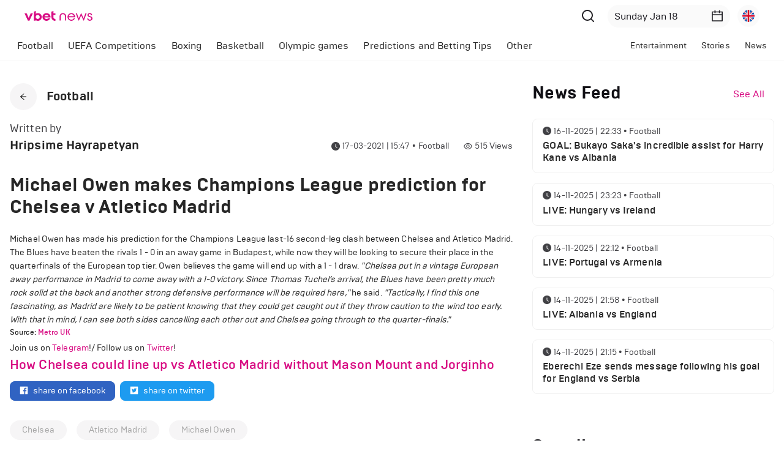

--- FILE ---
content_type: text/html; charset=utf-8
request_url: https://www.vbetnews.com/michael-owen-makes-champions-league-prediction-for-chelsea-v-atletico-madrid
body_size: 21143
content:
<!DOCTYPE html><html lang="en"><head><meta charSet="utf-8"/><meta name="viewport" content="width=device-width, initial-scale=1.0, maximum-scale=1.0, user-scalable=0"/><meta name="revisit-after" content="1 Days"/><meta name="Robots" content="all"/><meta name="google" content="notranslate"/><meta name="author" content="VBET"/><meta name="copyright" content="SoftConstruct LLC"/><link rel="home" href="https://www.vbetnews.com"/><link rel="icon" href="/favicon/favicon.ico"/><link rel="apple-touch-icon" sizes="180x180" href="/favicon/apple-touch-icon.png"/><link rel="icon" type="image/png" sizes="32x32" href="/favicon/favicon-32x32.png"/><link rel="icon" type="image/png" sizes="16x16" href="/favicon/favicon-16x16.png"/><link rel="manifest" href="/favicon/site.webmanifest"/><link rel="mask-icon" href="/favicon/safari-pinned-tab.svg" color="#5bbad5"/><meta name="msapplication-TileColor" content="#da532c"/><meta name="apple-mobile-web-app-title" content="Vbetnews"/><meta name="application-name" content="Vbetnews"/><meta name="theme-color" content="#ffffff"/><link rel="canonical" href="https://www.vbetnews.com/michael-owen-makes-champions-league-prediction-for-chelsea-v-atletico-madrid"/><link rel="alternate" href="https://www.vbetnews.com/michael-owen-makes-champions-league-prediction-for-chelsea-v-atletico-madrid" hrefLang="x-dfault"/><link rel="alternate" href="https://www.vbetnews.com/michael-owen-makes-champions-league-prediction-for-chelsea-v-atletico-madrid" hrefLang="en"/><link rel="alternate" href="https://www.vbetnews.com/ru/michael-owen-makes-champions-league-prediction-for-chelsea-v-atletico-madrid" hrefLang="ru"/><title>Vbetnews</title><meta name="title" content="Vbetnews"/><meta name="description" content="Vbetnews"/><meta property="og:url" content="https://vbetnews.com/michael-owen-makes-champions-league-prediction-for-chelsea-v-atletico-madrid"/><meta property="og:type" content="website"/><meta property="og:title" content="Michael Owen makes Champions League prediction for Chelsea v Atletico Madrid"/><meta property="og:description" content="Football"/><meta property="og:image" content="https://admin.vbetnews.comnull"/><meta name="twitter:card" content="summary_large_image"/><meta name="twitter:title" content="Michael Owen makes Champions League prediction for Chelsea v Atletico Madrid"/><meta name="twitter:description" content="Football"/><meta name="twitter:image" content="https://admin.vbetnews.comnull"/><meta name="next-head-count" content="34"/><script async="" src="https://www.googletagmanager.com/gtag/js?id=UA-128899167-1"></script><script>
              window.dataLayer = window.dataLayer || [];
              function gtag(){dataLayer.push(arguments);}
              gtag('js', new Date());
              gtag('config', 'UA-128899167-1');
              </script><script type="application/ld+json">
                {
                  "@context": "http://schema.org",
                  "@type": "WebSite",
                  "name" : "Vbetnews",
                  "alternateName" : "vbetnews.com",
                  "url": "http://www.vbetnews.com/",
                  "potentialAction": {
                    "@type": "SearchAction",
                    "target": "https://www.vbetnews.com/search?text={query}",
                    "query-input": {
                        "@type": "PropertyValueSpecification",
                        "valueRequired": true,
                        "valueMaxlength": 100,
                        "valueName": "query"
                    }
                  }
                }
              </script><link rel="preload" href="/_next/static/css/1a48eafcde7e10f3.css" as="style"/><link rel="stylesheet" href="/_next/static/css/1a48eafcde7e10f3.css" data-n-g=""/><noscript data-n-css=""></noscript><script defer="" nomodule="" src="/_next/static/chunks/polyfills-5cd94c89d3acac5f.js"></script><script src="/_next/static/chunks/webpack-42cdea76c8170223.js" defer=""></script><script src="/_next/static/chunks/framework-5f4595e5518b5600.js" defer=""></script><script src="/_next/static/chunks/main-d7d97aa794f098a9.js" defer=""></script><script src="/_next/static/chunks/pages/_app-13d3bf9dbfca9298.js" defer=""></script><script src="/_next/static/chunks/159-d4d5d5b806d02392.js" defer=""></script><script src="/_next/static/chunks/pages/%5Bslug%5D-9fb5637d6067645c.js" defer=""></script><script src="/_next/static/pweCSuyXIoTyxT-0JVQRY/_buildManifest.js" defer=""></script><script src="/_next/static/pweCSuyXIoTyxT-0JVQRY/_ssgManifest.js" defer=""></script><script src="/_next/static/pweCSuyXIoTyxT-0JVQRY/_middlewareManifest.js" defer=""></script><style data-styled="" data-styled-version="5.3.6">.ehQbnu{background-color:var(--gray-8);padding:64px 0;}/*!sc*/
.ehQbnu a{color:var(--white);}/*!sc*/
.ehQbnu a:hover{color:var(--primary);}/*!sc*/
.ehQbnu a:hover span{color:var(--primary);}/*!sc*/
@media only screen and (max-width:767px){.ehQbnu{padding:32px 0;}}/*!sc*/
data-styled.g1[id="sc-bcXHqe"]{content:"ehQbnu,"}/*!sc*/
.jqTbbw{padding:0;list-style-type:none;}/*!sc*/
.jqTbbw li{font-size:18px;margin-bottom:12px;position:relative;}/*!sc*/
@media only screen and (max-width:767px){.jqTbbw li{font-size:16px;margin-bottom:8px;}}/*!sc*/
data-styled.g2[id="sc-gswNZR"]{content:"jqTbbw,"}/*!sc*/
.dyAXSZ{padding:0;list-style-type:none;padding-bottom:24px;}/*!sc*/
.dyAXSZ li{font-size:16px;color:var(--white);opacity:0.5;margin-bottom:8px;position:relative;}/*!sc*/
@media only screen and (max-width:767px){.dyAXSZ{padding-bottom:8px;}}/*!sc*/
data-styled.g3[id="sc-dkrFOg"]{content:"dyAXSZ,"}/*!sc*/
.eiMHsC.eiMHsC{font-weight:500;color:var(--white);margin-bottom:16px;}/*!sc*/
@media only screen and (max-width:767px){.eiMHsC.eiMHsC{font-size:18px;margin-bottom:10px;}}/*!sc*/
data-styled.g4[id="sc-hLBbgP"]{content:"eiMHsC,"}/*!sc*/
.hXNaOO.hXNaOO{font-size:16px;color:var(--white);margin-bottom:32px;}/*!sc*/
.hXNaOO.hXNaOO a{font-weight:700;}/*!sc*/
data-styled.g5[id="sc-eDvSVe"]{content:"hXNaOO,"}/*!sc*/
.fcngae{display:inline-block;}/*!sc*/
.jNGKpl{display:inline-block;margin-bottom:24px;}/*!sc*/
data-styled.g7[id="sc-gKPRtg"]{content:"fcngae,jNGKpl,"}/*!sc*/
.gKMWQF{margin-top:40px;margin-bottom:24px;}/*!sc*/
@media only screen and (max-width:767px){.gKMWQF button{margin-top:0;}}/*!sc*/
.cSbOgT{margin-top:24px;margin-bottom:24px;}/*!sc*/
@media only screen and (max-width:767px){.cSbOgT button{margin-top:0;}}/*!sc*/
data-styled.g13[id="sc-ipEyDJ"]{content:"gKMWQF,cSbOgT,"}/*!sc*/
.xOlPZ.xOlPZ{font-size:28px;color:var(--gray-8);margin:0;-webkit-user-select:none;-moz-user-select:none;-ms-user-select:none;user-select:none;text-transform:capitalize;}/*!sc*/
data-styled.g14[id="sc-csuSiG"]{content:"xOlPZ,"}/*!sc*/
.khwiD{font-size:16px;color:var(--primary);margin:0;}/*!sc*/
@media only screen and (max-width:767px){.khwiD{font-size:14px;font-weight:500;}}/*!sc*/
data-styled.g15[id="sc-eDWCr"]{content:"khwiD,"}/*!sc*/
.ekGGYZ{min-width:200px;border:none;border-radius:32px;background-color:var(--gray-2);padding:6px 11px;}/*!sc*/
.ekGGYZ .anticon{font-size:20px;color:var(--gray-5);}/*!sc*/
.ekGGYZ .ant-picker-input > input{font-size:16px;color:var(--gray-7);}/*!sc*/
@media only screen and (max-width:767px){.ekGGYZ{min-width:0;max-width:86px;}.ekGGYZ .anticon{font-size:16px;}.ekGGYZ .ant-picker-input > input{font-size:14px;}}/*!sc*/
@media only screen and (max-width:991px){.ekGGYZ{min-width:0;background-color:transparent;padding:0;margin-right:4px;}.ekGGYZ:hover,.ekGGYZ.ant-picker-focused{border:none;box-shadow:none;outline:none;}.ekGGYZ input{display:none;}.ekGGYZ .ant-picker-suffix{margin-left:0;}.ekGGYZ .ant-picker-clear{display:none;}.ekGGYZ .anticon{font-size:22px;}}/*!sc*/
data-styled.g16[id="sc-bqWxrE"]{content:"ekGGYZ,"}/*!sc*/
.gybxLA{height:36px;border:none;outline:none;box-shadow:none;border-radius:32px;display:-webkit-box;display:-webkit-flex;display:-ms-flexbox;display:flex;-webkit-align-items:center;-webkit-box-align:center;-ms-flex-align:center;align-items:center;background-color:var(--gray-2);padding:8px;cursor:pointer;margin-left:12px;}/*!sc*/
.gybxLA:hover,.gybxLA:focus{border-color:transparent;outline:none;}/*!sc*/
data-styled.g19[id="sc-fnGiBr"]{content:"gybxLA,"}/*!sc*/
.fiJiPA{width:100%;max-width:1464px;padding:0 16px;margin:0 auto;}/*!sc*/
@media only screen and (max-width:1440px){.fiJiPA{max-width:1392px;}}/*!sc*/
data-styled.g22[id="sc-idXgbr"]{content:"fiJiPA,"}/*!sc*/
.dJDeA{width:100%;table-layout:fixed;}/*!sc*/
.dJDeA thead td{padding:4px 8px 0;}/*!sc*/
.dJDeA thead td .ant-skeleton{width:100%;}/*!sc*/
.dJDeA thead td .ant-skeleton .ant-skeleton-input{border-radius:16px;}/*!sc*/
.dJDeA tbody td{padding:8px 12px;}/*!sc*/
.dJDeA tbody td .ant-skeleton{width:100%;}/*!sc*/
.dJDeA tbody td .ant-skeleton .ant-skeleton-input{border-radius:16px;}/*!sc*/
data-styled.g24[id="sc-hHTYSt"]{content:"dJDeA,"}/*!sc*/
.ddRBPM.ddRBPM{background-color:transparent;border:none;}/*!sc*/
.ddRBPM.ddRBPM li.ant-menu-submenu,.ddRBPM.ddRBPM li.ant-menu-item{font-size:16px;padding:0 12px;}/*!sc*/
.ddRBPM.ddRBPM li.ant-menu-submenu.ant-menu-item-selected,.ddRBPM.ddRBPM li.ant-menu-item.ant-menu-item-selected,.ddRBPM.ddRBPM li.ant-menu-submenu.ant-menu-submenu-selected,.ddRBPM.ddRBPM li.ant-menu-item.ant-menu-submenu-selected{font-weight:700;}/*!sc*/
@media only screen and (max-width:767px){.ddRBPM.ddRBPM li.ant-menu-submenu.ant-menu-item-selected,.ddRBPM.ddRBPM li.ant-menu-item.ant-menu-item-selected,.ddRBPM.ddRBPM li.ant-menu-submenu.ant-menu-submenu-selected,.ddRBPM.ddRBPM li.ant-menu-item.ant-menu-submenu-selected{font-weight:400;background-color:transparent;}}/*!sc*/
.ddRBPM.ddRBPM li.ant-menu-submenu > .ant-menu-submenu-title:focus,.ddRBPM.ddRBPM li.ant-menu-submenu > .ant-menu-submenu-title:focus-visible{border:none !important;outline:none !important;box-shadow:none !important;}/*!sc*/
@media only screen and (max-width:767px){.ddRBPM.ddRBPM li.ant-menu-submenu > .ant-menu-submenu-title > .ant-menu-title-content{font-size:0;}}/*!sc*/
.ddRBPM.ddRBPM li:after{display:none;}/*!sc*/
.ddRBOy.ddRBOy{background-color:transparent;border:none;}/*!sc*/
.ddRBOy.ddRBOy li.ant-menu-submenu,.ddRBOy.ddRBOy li.ant-menu-item{font-size:14px;padding:0 12px;}/*!sc*/
.ddRBOy.ddRBOy li.ant-menu-submenu.ant-menu-item-selected,.ddRBOy.ddRBOy li.ant-menu-item.ant-menu-item-selected,.ddRBOy.ddRBOy li.ant-menu-submenu.ant-menu-submenu-selected,.ddRBOy.ddRBOy li.ant-menu-item.ant-menu-submenu-selected{font-weight:700;}/*!sc*/
@media only screen and (max-width:767px){.ddRBOy.ddRBOy li.ant-menu-submenu.ant-menu-item-selected,.ddRBOy.ddRBOy li.ant-menu-item.ant-menu-item-selected,.ddRBOy.ddRBOy li.ant-menu-submenu.ant-menu-submenu-selected,.ddRBOy.ddRBOy li.ant-menu-item.ant-menu-submenu-selected{font-weight:400;background-color:transparent;}}/*!sc*/
.ddRBOy.ddRBOy li.ant-menu-submenu > .ant-menu-submenu-title:focus,.ddRBOy.ddRBOy li.ant-menu-submenu > .ant-menu-submenu-title:focus-visible{border:none !important;outline:none !important;box-shadow:none !important;}/*!sc*/
@media only screen and (max-width:767px){.ddRBOy.ddRBOy li.ant-menu-submenu > .ant-menu-submenu-title > .ant-menu-title-content{font-size:0;}}/*!sc*/
.ddRBOy.ddRBOy li:after{display:none;}/*!sc*/
data-styled.g25[id="sc-dmctIk"]{content:"ddRBPM,ddRBOy,"}/*!sc*/
.bXJbnE .ant-card-body{padding:24px 12px;}/*!sc*/
data-styled.g43[id="sc-jcMfQk"]{content:"bXJbnE,"}/*!sc*/
.flPKsT.flPKsT.flPKsT{width:100%;margin-bottom:24px;}/*!sc*/
.flPKsT.flPKsT.flPKsT .ant-select-selector{border-radius:32px;border-color:var(--gray-3);background-color:var(--gray-3);padding:0 16px;}/*!sc*/
data-styled.g45[id="sc-iTFTee"]{content:"flPKsT,"}/*!sc*/
.dfFElc{position:fixed;top:0;left:0;z-index:1150;width:100%;box-shadow:0px 7px 20px rgba(179,179,179,0.1);padding:0 40px;}/*!sc*/
@media only screen and (max-width:767px){.dfFElc{padding:0 16px;}}/*!sc*/
data-styled.g57[id="sc-gScZFl"]{content:"dfFElc,"}/*!sc*/
.cHoHkd{height:48px;position:fixed;top:var(--header-height);left:0;z-index:1150;width:100%;background-color:var(--body-color);border-bottom:1px solid var(--gray-3);}/*!sc*/
.cHoHkd .custom-row{-webkit-flex-wrap:nowrap !important;-ms-flex-wrap:nowrap !important;flex-wrap:nowrap !important;}/*!sc*/
@media only screen and (max-width:992px){.cHoHkd{height:0;visibility:hidden;opacity:0;-webkit-transition:height 0.5s;transition:height 0.5s;}.cHoHkd .custom-row{-webkit-flex-wrap:wrap !important;-ms-flex-wrap:wrap !important;flex-wrap:wrap !important;}.cHoHkd.cHoHkd ul li.ant-menu-submenu{padding:0;}}/*!sc*/
data-styled.g58[id="sc-lbVpMG"]{content:"cHoHkd,"}/*!sc*/
.jIYVUL{min-height:100vh;display:-webkit-box;display:-webkit-flex;display:-ms-flexbox;display:flex;-webkit-flex:auto;-ms-flex:auto;flex:auto;-webkit-flex-direction:column;-ms-flex-direction:column;flex-direction:column;position:relative;}/*!sc*/
data-styled.g62[id="sc-oZIhv"]{content:"jIYVUL,"}/*!sc*/
.kFTMsz{-webkit-flex:1;-ms-flex:1;flex:1;min-height:100vh;padding-top:calc(var(--header-height) + 48px);}/*!sc*/
@media only screen and (max-width:1199px){.kFTMsz{min-height:0;}}/*!sc*/
@media only screen and (max-width:992px){.kFTMsz{padding-top:var(--header-height);}}/*!sc*/
data-styled.g63[id="sc-hiDMwi"]{content:"kFTMsz,"}/*!sc*/
.jXzxOz{display:-webkit-box;display:-webkit-flex;display:-ms-flexbox;display:flex;-webkit-align-items:center;-webkit-box-align:center;-ms-flex-align:center;align-items:center;-webkit-box-pack:center;-webkit-justify-content:center;-ms-flex-pack:center;justify-content:center;width:44px;height:44px;font-size:12px;border-radius:50%;background-color:var(--gray-3);cursor:pointer;}/*!sc*/
data-styled.g66[id="sc-gGvHcT"]{content:"jXzxOz,"}/*!sc*/
.iVbyHm{display:-webkit-box;display:-webkit-flex;display:-ms-flexbox;display:flex;-webkit-align-items:flex-end;-webkit-box-align:flex-end;-ms-flex-align:flex-end;align-items:flex-end;-webkit-box-pack:justify;-webkit-justify-content:space-between;-ms-flex-pack:justify;justify-content:space-between;margin-bottom:32px;}/*!sc*/
@media only screen and (max-width:992px){.iVbyHm{-webkit-flex-direction:column;-ms-flex-direction:column;flex-direction:column;-webkit-align-items:flex-start;-webkit-box-align:flex-start;-ms-flex-align:flex-start;align-items:flex-start;-webkit-box-pack:start;-webkit-justify-content:flex-start;-ms-flex-pack:start;justify-content:flex-start;margin-bottom:12px;}}/*!sc*/
data-styled.g67[id="sc-ckEbSK"]{content:"iVbyHm,"}/*!sc*/
.hCxdXw{display:-webkit-box;display:-webkit-flex;display:-ms-flexbox;display:flex;-webkit-align-items:center;-webkit-box-align:center;-ms-flex-align:center;align-items:center;}/*!sc*/
.hCxdXw .ant-avatar{background-color:#fafafa;}/*!sc*/
.hCxdXw .ant-avatar .ant-image{position:relative;top:2px;}/*!sc*/
@media only screen and (max-width:992px){.hCxdXw{margin-bottom:18px;}}/*!sc*/
data-styled.g68[id="sc-fbYMXx"]{content:"hCxdXw,"}/*!sc*/
.hcUaNZ{display:-webkit-box;display:-webkit-flex;display:-ms-flexbox;display:flex;-webkit-flex-direction:column;-ms-flex-direction:column;flex-direction:column;}/*!sc*/
@media only screen and (max-width:992px){.hcUaNZ{width:100%;}.hcUaNZ > .ant-space{width:100%;}}/*!sc*/
data-styled.g69[id="sc-GhhNo"]{content:"hcUaNZ,"}/*!sc*/
.eGGDuN{display:-webkit-box;display:-webkit-flex;display:-ms-flexbox;display:flex;width:100%;-webkit-align-items:center;-webkit-box-align:center;-ms-flex-align:center;align-items:center;font-size:14px;color:var(--gray-4);line-height:1;padding-top:2px;margin-bottom:6px;}/*!sc*/
.eGGDuN .anticon{margin-right:4px;}/*!sc*/
.eGGDuN .category-name{text-transform:capitalize;margin-left:4px;}/*!sc*/
@media only screen and (max-width:992px){.eGGDuN{margin-bottom:0;}}/*!sc*/
data-styled.g70[id="sc-fXqpFg"]{content:"eGGDuN,"}/*!sc*/
.dqAImh{padding-top:32px;padding-bottom:80px;}/*!sc*/
.dqAImh .single-post-content img{max-width:100%;height:auto !important;}/*!sc*/
.dqAImh .single-post-content iframe,.dqAImh .single-post-content video{max-width:100%;}/*!sc*/
.dqAImh .single-post-content p{font-size:16px;}/*!sc*/
@media only screen and (max-width:992px){.dqAImh{padding-top:24px;padding-bottom:50px;}}/*!sc*/
data-styled.g78[id="sc-bTTELM"]{content:"dqAImh,"}/*!sc*/
.diCNZE{padding:0;}/*!sc*/
@media only screen and (max-width:992px){.diCNZE .ant-page-header-back{margin-right:8px;}.diCNZE .ant-page-header-heading-title{font-size:16px;}}/*!sc*/
data-styled.g79[id="sc-kImNAt"]{content:"diCNZE,"}/*!sc*/
.ftptVl{min-width:150px;display:inline-block;height:32px;color:#ffffff !important;background-color:#3063c2 !important;border-color:#3063c2 !important;border-radius:8px;position:relative;}/*!sc*/
.ftptVl:hover{color:#ffffff;background-color:#3063c2;border-color:#3063c2;opacity:0.8;}/*!sc*/
data-styled.g80[id="sc-hOzowv"]{content:"ftptVl,"}/*!sc*/
.cJeYib{min-width:150px;display:inline-block;height:32px;color:#ffffff !important;background-color:#1d9bf0 !important;border-color:#1d9bf0 !important;border-radius:8px;position:relative;}/*!sc*/
.cJeYib:hover{color:#ffffff;background-color:#1d9bf0;border-color:#1d9bf0;opacity:0.8;}/*!sc*/
data-styled.g81[id="sc-dsHJmm"]{content:"cJeYib,"}/*!sc*/
.bCfWOm{margin-bottom:32px;}/*!sc*/
.bCfWOm .ant-space{-webkit-flex-wrap:wrap;-ms-flex-wrap:wrap;flex-wrap:wrap;gap:0px !important;}/*!sc*/
.bCfWOm .ant-tag{border:none;padding:0 20px;}/*!sc*/
data-styled.g82[id="sc-cZFQFd"]{content:"bCfWOm,"}/*!sc*/
.fYFcgf{display:-webkit-box;display:-webkit-flex;display:-ms-flexbox;display:flex;}/*!sc*/
data-styled.g83[id="sc-jTjUTQ"]{content:"fYFcgf,"}/*!sc*/
</style></head><body><div id="__next" data-reactroot=""><div class="sc-oZIhv jIYVUL"><header class="ant-layout-header sc-gScZFl dfFElc"><div class="ant-row ant-row-space-between ant-row-middle"><div class="ant-col"><div class="sc-gKPRtg fcngae"><a href="/"><div class="ant-image" style="width:111px"><img alt="Logo" class="ant-image-img" src="/images/vbet-news.svg" width="111"/></div></a></div></div><div class="ant-col"><div class="ant-row ant-row-middle"><div style="margin-right:16px"><button type="button" class="ant-btn ant-btn-circle ant-btn-text"><div class="ant-image" style="width:24px"><img class="ant-image-img" src="/images/search.svg" width="24"/></div></button></div><div class="ant-picker sc-bqWxrE ekGGYZ"><div class="ant-picker-input"><input readonly="" value="" placeholder="Select date" title="" size="12" autoComplete="off"/><span class="ant-picker-suffix"><span role="img" aria-label="calendar" class="anticon anticon-calendar"><svg viewBox="64 64 896 896" focusable="false" data-icon="calendar" width="1em" height="1em" fill="currentColor" aria-hidden="true"><path d="M880 184H712v-64c0-4.4-3.6-8-8-8h-56c-4.4 0-8 3.6-8 8v64H384v-64c0-4.4-3.6-8-8-8h-56c-4.4 0-8 3.6-8 8v64H144c-17.7 0-32 14.3-32 32v664c0 17.7 14.3 32 32 32h736c17.7 0 32-14.3 32-32V216c0-17.7-14.3-32-32-32zm-40 656H184V460h656v380zM184 392V256h128v48c0 4.4 3.6 8 8 8h56c4.4 0 8-3.6 8-8v-48h256v48c0 4.4 3.6 8 8 8h56c4.4 0 8-3.6 8-8v-48h128v136H184z"></path></svg></span></span><span class="ant-picker-clear" role="button"><span role="img" aria-label="close-circle" class="anticon anticon-close-circle"><svg viewBox="64 64 896 896" focusable="false" data-icon="close-circle" width="1em" height="1em" fill="currentColor" aria-hidden="true"><path d="M512 64C264.6 64 64 264.6 64 512s200.6 448 448 448 448-200.6 448-448S759.4 64 512 64zm165.4 618.2l-66-.3L512 563.4l-99.3 118.4-66.1.3c-4.4 0-8-3.5-8-8 0-1.9.7-3.7 1.9-5.2l130.1-155L340.5 359a8.32 8.32 0 01-1.9-5.2c0-4.4 3.6-8 8-8l66.1.3L512 464.6l99.3-118.4 66-.3c4.4 0 8 3.5 8 8 0 1.9-.7 3.7-1.9 5.2L553.5 514l130 155c1.2 1.5 1.9 3.3 1.9 5.2 0 4.4-3.6 8-8 8z"></path></svg></span></span></div></div><button class="sc-fnGiBr gybxLA ant-dropdown-trigger"><span style="width:20px;height:20px;line-height:20px;font-size:18px" class="ant-avatar ant-avatar-circle ant-avatar-image"><img src="/images/flags/united-kingdom.svg"/></span></button></div></div></div></header><div class="sc-lbVpMG cHoHkd"><div style="position:relative" class="sc-idXgbr fiJiPA"><div class="ant-row ant-row-space-between custom-row"><div style="flex:1 1 auto" class="ant-col"><ul class="ant-menu-overflow ant-menu ant-menu-root ant-menu-horizontal ant-menu-light sc-dmctIk ddRBPM" style="display:flex;justify-content:flex-start" role="menu" tabindex="0" data-menu-list="true"><li class="ant-menu-overflow-item ant-menu-submenu ant-menu-submenu-horizontal" style="opacity:1;order:0" role="none"><div role="menuitem" class="ant-menu-submenu-title" tabindex="-1" aria-expanded="false" aria-haspopup="true"><span class="ant-menu-title-content">Football</span><i class="ant-menu-submenu-arrow"></i></div></li><li class="ant-menu-overflow-item ant-menu-submenu ant-menu-submenu-horizontal" style="opacity:1;order:1" role="none"><div role="menuitem" class="ant-menu-submenu-title" tabindex="-1" aria-expanded="false" aria-haspopup="true"><span class="ant-menu-title-content">UEFA Competitions</span><i class="ant-menu-submenu-arrow"></i></div></li><li class="ant-menu-overflow-item ant-menu-item ant-menu-item-only-child" style="opacity:1;order:2" role="menuitem" tabindex="-1"><span class="ant-menu-title-content"><span class="sc-kgTSHT fwlHDA">Boxing</span></span></li><li class="ant-menu-overflow-item ant-menu-item ant-menu-item-only-child" style="opacity:1;order:3" role="menuitem" tabindex="-1"><span class="ant-menu-title-content"><span class="sc-kgTSHT fwlHDA">Basketball</span></span></li><li class="ant-menu-overflow-item ant-menu-submenu ant-menu-submenu-horizontal" style="opacity:1;order:4" role="none"><div role="menuitem" class="ant-menu-submenu-title" tabindex="-1" aria-expanded="false" aria-haspopup="true"><span class="ant-menu-title-content">Olympic games</span><i class="ant-menu-submenu-arrow"></i></div></li><li class="ant-menu-overflow-item ant-menu-submenu ant-menu-submenu-horizontal" style="opacity:1;order:5" role="none"><div role="menuitem" class="ant-menu-submenu-title" tabindex="-1" aria-expanded="false" aria-haspopup="true"><span class="ant-menu-title-content">Predictions and Betting Tips</span><i class="ant-menu-submenu-arrow"></i></div></li><li class="ant-menu-overflow-item ant-menu-submenu ant-menu-submenu-horizontal" style="opacity:1;order:6" role="none"><div role="menuitem" class="ant-menu-submenu-title" tabindex="-1" aria-expanded="false" aria-haspopup="true"><span class="ant-menu-title-content">Other</span><i class="ant-menu-submenu-arrow"></i></div></li><li class="ant-menu-overflow-item ant-menu-overflow-item-rest ant-menu-submenu ant-menu-submenu-horizontal" style="opacity:0;height:0;overflow-y:hidden;order:9007199254740991;pointer-events:none;position:absolute" aria-hidden="true" role="none"><div role="menuitem" class="ant-menu-submenu-title" tabindex="-1" aria-expanded="false" aria-haspopup="true"><span role="img" aria-label="ellipsis" class="anticon anticon-ellipsis"><svg viewBox="64 64 896 896" focusable="false" data-icon="ellipsis" width="1em" height="1em" fill="currentColor" aria-hidden="true"><path d="M176 511a56 56 0 10112 0 56 56 0 10-112 0zm280 0a56 56 0 10112 0 56 56 0 10-112 0zm280 0a56 56 0 10112 0 56 56 0 10-112 0z"></path></svg></span><i class="ant-menu-submenu-arrow"></i></div></li></ul><div style="display:none" aria-hidden="true"></div></div><div style="flex:1 1 auto" class="ant-col"><ul class="ant-menu-overflow ant-menu ant-menu-root ant-menu-horizontal ant-menu-light sc-dmctIk ddRBOy" style="display:flex;justify-content:flex-end" role="menu" tabindex="0" data-menu-list="true"><li class="ant-menu-overflow-item ant-menu-item ant-menu-item-only-child" style="opacity:1;order:0" role="menuitem" tabindex="-1"><span class="ant-menu-title-content"><span class="sc-kgTSHT fwlHDA">Entertainment</span></span></li><li class="ant-menu-overflow-item ant-menu-item ant-menu-item-only-child" style="opacity:1;order:1" role="menuitem" tabindex="-1"><span class="ant-menu-title-content"><span class="sc-kgTSHT fwlHDA">Stories</span></span></li><li class="ant-menu-overflow-item ant-menu-item ant-menu-item-only-child" style="opacity:1;order:2" role="menuitem" tabindex="-1"><span class="ant-menu-title-content"><span class="sc-kgTSHT fwlHDA">News</span></span></li><li class="ant-menu-overflow-item ant-menu-overflow-item-rest ant-menu-submenu ant-menu-submenu-horizontal" style="opacity:0;height:0;overflow-y:hidden;order:9007199254740991;pointer-events:none;position:absolute" aria-hidden="true" role="none"><div role="menuitem" class="ant-menu-submenu-title" tabindex="-1" aria-expanded="false" aria-haspopup="true"><span role="img" aria-label="ellipsis" class="anticon anticon-ellipsis"><svg viewBox="64 64 896 896" focusable="false" data-icon="ellipsis" width="1em" height="1em" fill="currentColor" aria-hidden="true"><path d="M176 511a56 56 0 10112 0 56 56 0 10-112 0zm280 0a56 56 0 10112 0 56 56 0 10-112 0zm280 0a56 56 0 10112 0 56 56 0 10-112 0z"></path></svg></span><i class="ant-menu-submenu-arrow"></i></div></li></ul><div style="display:none" aria-hidden="true"></div></div></div></div></div><div class="sc-hiDMwi kFTMsz"><div class="sc-bTTELM dqAImh"><div class="sc-idXgbr fiJiPA"><div class="ant-row" style="margin-left:-16px;margin-right:-16px"><div style="padding-left:16px;padding-right:16px" class="ant-col ant-col-xs-24 ant-col-lg-16"><div class="ant-page-header sc-kImNAt diCNZE ant-page-header-ghost"><div class="ant-page-header-heading"><div class="ant-page-header-heading-left"><div class="ant-page-header-back"><div role="button" tabindex="0" class="ant-page-header-back-button" aria-label="Back" style="border:0;background:transparent;padding:0;line-height:inherit;display:inline-block"><div class="sc-gGvHcT jXzxOz"><span role="img" aria-label="arrow-left" class="anticon anticon-arrow-left"><svg viewBox="64 64 896 896" focusable="false" data-icon="arrow-left" width="1em" height="1em" fill="currentColor" aria-hidden="true"><path d="M872 474H286.9l350.2-304c5.6-4.9 2.2-14-5.2-14h-88.5c-3.9 0-7.6 1.4-10.5 3.9L155 487.8a31.96 31.96 0 000 48.3L535.1 866c1.5 1.3 3.3 2 5.2 2h91.5c7.4 0 10.8-9.2 5.2-14L286.9 550H872c4.4 0 8-3.6 8-8v-60c0-4.4-3.6-8-8-8z"></path></svg></span></div></div></div><span class="ant-page-header-heading-title" title="Football">Football</span></div></div><div class="ant-page-header-content"><div class="sc-ckEbSK iVbyHm"><div class="sc-fbYMXx hCxdXw"><div><span class="ant-typography" style="font-size:18px;color:var(--gray-4);margin-bottom:8px">Written by</span><h4 class="ant-typography">Hripsime Hayrapetyan</h4></div></div><div class="sc-GhhNo hcUaNZ"><div class="ant-space ant-space-horizontal ant-space-align-center sc-jTjUTQ fYFcgf"><div class="ant-space-item" style="margin-right:24px"><span class="sc-fXqpFg eGGDuN"><span role="img" aria-label="clock-circle" style="color:var(--gray-4)" class="anticon anticon-clock-circle"><svg viewBox="64 64 896 896" focusable="false" data-icon="clock-circle" width="1em" height="1em" fill="currentColor" aria-hidden="true"><path d="M512 64C264.6 64 64 264.6 64 512s200.6 448 448 448 448-200.6 448-448S759.4 64 512 64zm176.5 585.7l-28.6 39a7.99 7.99 0 01-11.2 1.7L483.3 569.8a7.92 7.92 0 01-3.3-6.5V288c0-4.4 3.6-8 8-8h48.1c4.4 0 8 3.6 8 8v247.5l142.6 103.1c3.6 2.5 4.4 7.5 1.8 11.1z"></path></svg></span><span style="white-space:nowrap">17-03-2021 | 15:47</span> <span class="category-name">•<!-- --> <!-- -->Football</span></span></div><div class="ant-space-item"><span class="sc-fXqpFg eGGDuN"><span role="img" aria-label="eye" style="color:var(--gray-4)" class="anticon anticon-eye"><svg viewBox="64 64 896 896" focusable="false" data-icon="eye" width="1em" height="1em" fill="currentColor" aria-hidden="true"><path d="M942.2 486.2C847.4 286.5 704.1 186 512 186c-192.2 0-335.4 100.5-430.2 300.3a60.3 60.3 0 000 51.5C176.6 737.5 319.9 838 512 838c192.2 0 335.4-100.5 430.2-300.3 7.7-16.2 7.7-35 0-51.5zM512 766c-161.3 0-279.4-81.8-362.7-254C232.6 339.8 350.7 258 512 258c161.3 0 279.4 81.8 362.7 254C791.5 684.2 673.4 766 512 766zm-4-430c-97.2 0-176 78.8-176 176s78.8 176 176 176 176-78.8 176-176-78.8-176-176-176zm0 288c-61.9 0-112-50.1-112-112s50.1-112 112-112 112 50.1 112 112-50.1 112-112 112z"></path></svg></span> <!-- -->515<!-- --> <!-- -->Views</span></div></div></div></div></div></div><h1 class="ant-typography" style="font-size:30px;margin-bottom:24px">Michael Owen makes Champions League prediction for Chelsea v Atletico Madrid</h1><div class="single-post-content"><!--more-->

Michael Owen has made his prediction for the Champions League last-16 second-leg clash between Chelsea and Atletico Madrid.

The Blues have beaten the rivals 1 - 0 in an away game in Budapest, while now they will be looking to secure their place in the quarterfinals of the European top tier.

Owen believes the game will end up with a 1 - 1 draw.

<em>"Chelsea put in a vintage European away performance in Madrid to come away with a 1-0 victory. Since Thomas Tuchel’s arrival, the Blues have been pretty much rock solid at the back and another strong defensive performance will be required here," </em>he said.

<em>"Tactically, I find this one fascinating, as Madrid are likely to be patient knowing that they could get caught out if they throw caution to the wind too early. With that in mind, I can see both sides cancelling each other out and Chelsea going through to the quarter-finals."</em>

<!--more-->
<h5>Source: <a href="https://metro.co.uk/2021/03/16/michael-owen-makes-champions-league-predictions-including-chelsea-vs-atletico-madrid-14255099/">Metro UK </a></h5>
Join us on <a class="external" href="https://t.me/premierleaguelatest" rel="nofollow">Telegram</a>!/ Follow us on <a href="https://twitter.com/VBETnews">Twitter</a>!
<h2 class="title"><a href="https://www.vbetnews.com/how-chelsea-could-line-up-vs-atletico-madrid-without-mason-mount-and-jorginho/">How Chelsea could line up vs Atletico Madrid without Mason Mount and Jorginho</a></h2></div><div class="ant-space ant-space-horizontal ant-space-align-center" style="margin-bottom:32px"><div class="ant-space-item" style="margin-right:8px"><button type="button" class="ant-btn ant-btn-default sc-hOzowv ftptVl"><span role="img" aria-label="facebook" class="anticon anticon-facebook"><svg viewBox="64 64 896 896" focusable="false" data-icon="facebook" width="1em" height="1em" fill="currentColor" aria-hidden="true"><path d="M880 112H144c-17.7 0-32 14.3-32 32v736c0 17.7 14.3 32 32 32h736c17.7 0 32-14.3 32-32V144c0-17.7-14.3-32-32-32zm-92.4 233.5h-63.9c-50.1 0-59.8 23.8-59.8 58.8v77.1h119.6l-15.6 120.7h-104V912H539.2V602.2H434.9V481.4h104.3v-89c0-103.3 63.1-159.6 155.3-159.6 44.2 0 82.1 3.3 93.2 4.8v107.9z"></path></svg></span><span>share on facebook</span></button></div><div class="ant-space-item"><button type="button" class="ant-btn ant-btn-default sc-dsHJmm cJeYib"><span role="img" aria-label="twitter-square" class="anticon anticon-twitter-square"><svg viewBox="64 64 896 896" focusable="false" data-icon="twitter-square" width="1em" height="1em" fill="currentColor" aria-hidden="true"><path d="M880 112H144c-17.7 0-32 14.3-32 32v736c0 17.7 14.3 32 32 32h736c17.7 0 32-14.3 32-32V144c0-17.7-14.3-32-32-32zM727.3 401.7c.3 4.7.3 9.6.3 14.4 0 146.8-111.8 315.9-316.1 315.9-63 0-121.4-18.3-170.6-49.8 9 1 17.6 1.4 26.8 1.4 52 0 99.8-17.6 137.9-47.4-48.8-1-89.8-33-103.8-77 17.1 2.5 32.5 2.5 50.1-2a111 111 0 01-88.9-109v-1.4c14.7 8.3 32 13.4 50.1 14.1a111.13 111.13 0 01-49.5-92.4c0-20.7 5.4-39.6 15.1-56a315.28 315.28 0 00229 116.1C492 353.1 548.4 292 616.2 292c32 0 60.8 13.4 81.1 35 25.1-4.7 49.1-14.1 70.5-26.7-8.3 25.7-25.7 47.4-48.8 61.1 22.4-2.4 44-8.6 64-17.3-15.1 22.2-34 41.9-55.7 57.6z"></path></svg></span><span>share on twitter</span></button></div></div><div class="sc-cZFQFd bCfWOm"><div class="ant-space ant-space-horizontal ant-space-align-center"><div class="ant-space-item" style="margin-right:8px"><span class="ant-tag"><a href="/tags/46?tag=Chelsea">Chelsea</a></span></div><div class="ant-space-item" style="margin-right:8px"><span class="ant-tag"><a href="/tags/53?tag=Atletico%20Madrid">Atletico Madrid</a></span></div><div class="ant-space-item"><span class="ant-tag"><a href="/tags/1839?tag=Michael%20Owen">Michael Owen</a></span></div></div></div><div></div><div class="sc-ipEyDJ gKMWQF"><div class="ant-row ant-row-space-between ant-row-middle"><div style="flex:1 1 auto" class="ant-col"><h2 class="ant-typography sc-csuSiG xOlPZ">Related News<!-- --> </h2></div><div class="ant-col"><button type="button" class="ant-btn ant-btn-link"><span class="ant-typography sc-eDWCr khwiD">See All</span></button></div></div></div><div class="ant-carousel"><div class="slick-slider slick-initialized"><div class="slick-list"><div class="slick-track" style="width:0%;left:NaN%"></div></div></div></div></div><div style="padding-left:16px;padding-right:16px" class="ant-col ant-col-xs-24 ant-col-lg-8"><div></div><div class="sc-ipEyDJ cSbOgT"><div class="ant-row ant-row-space-between ant-row-middle"><div style="flex:1 1 auto" class="ant-col"><h2 class="ant-typography sc-csuSiG xOlPZ">Standings<!-- --> </h2></div></div></div><div class="ant-card ant-card-bordered sc-jcMfQk bXJbnE"><div class="ant-card-body"><div style="position:relative"><div class="ant-select ant-cascader sc-iTFTee flPKsT ant-select-single ant-select-allow-clear ant-select-show-arrow"><div class="ant-select-selector"><span class="ant-select-selection-search"><input type="search" autoComplete="off" class="ant-select-selection-search-input" role="combobox" aria-haspopup="listbox" aria-owns="undefined_list" aria-autocomplete="list" aria-controls="undefined_list" value="" readonly="" unselectable="on" style="opacity:0"/></span><span class="ant-select-selection-item" title="England, Premier League">England, Premier League</span></div><span class="ant-select-arrow" style="user-select:none;-webkit-user-select:none" unselectable="on" aria-hidden="true"><span role="img" aria-label="down" class="anticon anticon-down ant-select-suffix"><svg viewBox="64 64 896 896" focusable="false" data-icon="down" width="1em" height="1em" fill="currentColor" aria-hidden="true"><path d="M884 256h-75c-5.1 0-9.9 2.5-12.9 6.6L512 654.2 227.9 262.6c-3-4.1-7.8-6.6-12.9-6.6h-75c-6.5 0-10.3 7.4-6.5 12.7l352.6 486.1c12.8 17.6 39 17.6 51.7 0l352.6-486.1c3.9-5.3.1-12.7-6.4-12.7z"></path></svg></span></span><span class="ant-select-clear" style="user-select:none;-webkit-user-select:none" unselectable="on" aria-hidden="true"><span role="img" aria-label="close-circle" class="anticon anticon-close-circle"><svg viewBox="64 64 896 896" focusable="false" data-icon="close-circle" width="1em" height="1em" fill="currentColor" aria-hidden="true"><path d="M512 64C264.6 64 64 264.6 64 512s200.6 448 448 448 448-200.6 448-448S759.4 64 512 64zm165.4 618.2l-66-.3L512 563.4l-99.3 118.4-66.1.3c-4.4 0-8-3.5-8-8 0-1.9.7-3.7 1.9-5.2l130.1-155L340.5 359a8.32 8.32 0 01-1.9-5.2c0-4.4 3.6-8 8-8l66.1.3L512 464.6l99.3-118.4 66-.3c4.4 0 8 3.5 8 8 0 1.9-.7 3.7-1.9 5.2L553.5 514l130 155c1.2 1.5 1.9 3.3 1.9 5.2 0 4.4-3.6 8-8 8z"></path></svg></span></span></div></div><table style="width:100%" class="sc-hHTYSt dJDeA"><tbody><tr><td><div class="ant-skeleton ant-skeleton-element ant-skeleton-active"><span class="ant-skeleton-input" style="width:100%;min-width:0;height:24px"></span></div></td></tr><tr><td><div class="ant-skeleton ant-skeleton-element ant-skeleton-active"><span class="ant-skeleton-input" style="width:100%;min-width:0;height:24px"></span></div></td></tr><tr><td><div class="ant-skeleton ant-skeleton-element ant-skeleton-active"><span class="ant-skeleton-input" style="width:100%;min-width:0;height:24px"></span></div></td></tr><tr><td><div class="ant-skeleton ant-skeleton-element ant-skeleton-active"><span class="ant-skeleton-input" style="width:100%;min-width:0;height:24px"></span></div></td></tr><tr><td><div class="ant-skeleton ant-skeleton-element ant-skeleton-active"><span class="ant-skeleton-input" style="width:100%;min-width:0;height:24px"></span></div></td></tr></tbody></table></div></div></div></div></div></div></div><footer class="sc-bcXHqe ehQbnu"><div class="sc-idXgbr fiJiPA"><div class="ant-row"><div class="ant-col ant-col-xs-24 ant-col-xs-order-2 ant-col-md-24 ant-col-md-order-2 ant-col-lg-7 ant-col-lg-order-0"><div style="padding-top:0" class="sc-gKPRtg jNGKpl"><a href="/"><div class="ant-image" style="width:111px"><img alt="Logo" class="ant-image-img" src="/images/vbet-news.svg" width="111"/></div></a></div><div class="ant-typography sc-eDvSVe hXNaOO"><a href="/">vbet news</a> <!-- -->is an international sports news site.</div><div class="ant-typography sc-eDvSVe hXNaOO">On VbetNews, you can read the latest breaking news and results from right across the sporting world, covering everything from Football, Tennis, Basketball, Formula 1 and other sports.</div><div class="ant-typography sc-eDvSVe hXNaOO">Get all the latest news,rumours, video and much more from VbetNews.</div><div class="ant-typography sc-eDvSVe hXNaOO" style="font-size:18px;margin-bottom:0"><span role="img" aria-label="copyright" style="font-size:16px;color:var(--gray-4);margin-right:6px" class="anticon anticon-copyright"><svg viewBox="64 64 896 896" focusable="false" data-icon="copyright" width="1em" height="1em" fill="currentColor" aria-hidden="true"><path d="M512 64C264.6 64 64 264.6 64 512s200.6 448 448 448 448-200.6 448-448S759.4 64 512 64zm0 820c-205.4 0-372-166.6-372-372s166.6-372 372-372 372 166.6 372 372-166.6 372-372 372zm5.6-532.7c53 0 89 33.8 93 83.4.3 4.2 3.8 7.4 8 7.4h56.7c2.6 0 4.7-2.1 4.7-4.7 0-86.7-68.4-147.4-162.7-147.4C407.4 290 344 364.2 344 486.8v52.3C344 660.8 407.4 734 517.3 734c94 0 162.7-58.8 162.7-141.4 0-2.6-2.1-4.7-4.7-4.7h-56.8c-4.2 0-7.6 3.2-8 7.3-4.2 46.1-40.1 77.8-93 77.8-65.3 0-102.1-47.9-102.1-133.6v-52.6c.1-87 37-135.5 102.2-135.5z"></path></svg></span> <!-- -->vbetnews.com <!-- -->All rights reserved</div></div><div style="margin-bottom:0" class="ant-col ant-col-xs-24 ant-col-xs-order-0 ant-col-md-12 ant-col-md-order-0 ant-col-lg-4 ant-col-lg-order-1 ant-col-lg-offset-6"><h4 class="ant-typography sc-hLBbgP eiMHsC">System Pages</h4><ul class="sc-gswNZR jqTbbw"><li><a href="/pages/About%20Us">About us</a></li><li><a href="/pages/Privacy%20Policy">Privacy Policy</a></li><li><a href="/pages/uefa-champions-league-ucl-predictions">UEFA Champions League (UCL) Predictions</a></li><li><a href="/pages/euro-2024-betting-tips-predictions">Euro 2024 Betting Tips &amp; Predictions</a></li></ul></div><div class="ant-col ant-col-xs-24 ant-col-xs-order-1 ant-col-md-12 ant-col-md-order-1 ant-col-lg-6 ant-col-lg-order-2 ant-col-lg-offset-1"><h4 class="ant-typography sc-hLBbgP eiMHsC">Contacts</h4><ul class="sc-dkrFOg dyAXSZ"><li><a href="/cdn-cgi/l/email-protection#bcd5d2dad3fccaded9c8d2d9cbcf92dfd3d1"><span class="__cf_email__" data-cfemail="4920272f26093f2b2c3d272c3e3a672a2624">[email&#160;protected]</span></a></li></ul><h4 class="ant-typography sc-hLBbgP eiMHsC">Follow us on</h4><div class="ant-space ant-space-horizontal ant-space-align-center"><div class="ant-space-item" style="margin-right:16px"><a target="_blank" href="https://www.facebook.com/vivaronewsport"><div class="ant-image" style="width:24px"><img class="ant-image-img" src="/images/facebook.svg" width="24"/></div></a></div><div class="ant-space-item"><a target="_blank" href="https://twitter.com/VBETnews"><div class="ant-image" style="width:24px"><img class="ant-image-img" src="/images/2twitter.png" width="24"/></div></a></div></div></div></div></div></footer></div></div><script data-cfasync="false" src="/cdn-cgi/scripts/5c5dd728/cloudflare-static/email-decode.min.js"></script><script id="__NEXT_DATA__" type="application/json">{"props":{"pageProps":{"refererUrl":null,"post":{"id":81033,"parent_id":null,"author_id":9,"author_image":null,"title":"Michael Owen makes Champions League prediction for Chelsea v Atletico Madrid","body":"\u003c!--more--\u003e\r\n\r\nMichael Owen has made his prediction for the Champions League last-16 second-leg clash between Chelsea and Atletico Madrid.\r\n\r\nThe Blues have beaten the rivals 1 - 0 in an away game in Budapest, while now they will be looking to secure their place in the quarterfinals of the European top tier.\r\n\r\nOwen believes the game will end up with a 1 - 1 draw.\r\n\r\n\u003cem\u003e\"Chelsea put in a vintage European away performance in Madrid to come away with a 1-0 victory. Since Thomas Tuchel’s arrival, the Blues have been pretty much rock solid at the back and another strong defensive performance will be required here,\" \u003c/em\u003ehe said.\r\n\r\n\u003cem\u003e\"Tactically, I find this one fascinating, as Madrid are likely to be patient knowing that they could get caught out if they throw caution to the wind too early. With that in mind, I can see both sides cancelling each other out and Chelsea going through to the quarter-finals.\"\u003c/em\u003e\r\n\r\n\u003c!--more--\u003e\r\n\u003ch5\u003eSource: \u003ca href=\"https://metro.co.uk/2021/03/16/michael-owen-makes-champions-league-predictions-including-chelsea-vs-atletico-madrid-14255099/\"\u003eMetro UK \u003c/a\u003e\u003c/h5\u003e\r\nJoin us on \u003ca class=\"external\" href=\"https://t.me/premierleaguelatest\" rel=\"nofollow\"\u003eTelegram\u003c/a\u003e!/ Follow us on \u003ca href=\"https://twitter.com/VBETnews\"\u003eTwitter\u003c/a\u003e!\r\n\u003ch2 class=\"title\"\u003e\u003ca href=\"https://www.vbetnews.com/how-chelsea-could-line-up-vs-atletico-madrid-without-mason-mount-and-jorginho/\"\u003eHow Chelsea could line up vs Atletico Madrid without Mason Mount and Jorginho\u003c/a\u003e\u003c/h2\u003e","image":null,"image_source":null,"slug":"michael-owen-makes-champions-league-prediction-for-chelsea-v-atletico-madrid","meta_title":null,"meta_description":null,"meta_keywords":null,"status":1,"featured":false,"exclusive":false,"show_author_name":true,"official":true,"breaking":false,"views_count":79,"image_alt":null,"published_at":"1615996027000","show_thumbnail_in_body":false,"og_title":null,"og_image":null,"categories":[{"id":19,"name":"Football","slug":"football","__typename":"Category"},{"id":34,"name":"Atletico Madrid","slug":"atletico madrid","__typename":"Category"},{"id":38,"name":"Chelsea","slug":"chelsea","__typename":"Category"}],"tags":[{"name":"Chelsea","slug":"chelsea","id":46,"__typename":"Tag"},{"name":"Atletico Madrid","slug":"atletico-madrid","id":53,"__typename":"Tag"},{"name":"Michael Owen","slug":"michael-owen","id":1839,"__typename":"Tag"}],"views":{"count":515,"post_id":81033,"id":81033,"__typename":"Views"},"author":{"id":9,"name":"Hripsime Hayrapetyan","image":null,"__typename":"Author"},"__typename":"Post"},"locale":"en","_nextI18Next":{"initialI18nStore":{"en":{"common":{"see_all_news":"See All","input_search":"Search","image_source":"Image source","search":{"search_title":"Search Results","date_search_title":"Posts from"},"news_feed":{"title":"News Feed"},"important_news":{"title":"Top Stories","see_all_news":"See All Top Stories"},"articles":{"title":"Articles","see_all_news":"See All"},"related_news":{"title":"Related News","see_all_news":"See All"},"gallery":{"gallery":"GALLERY","main_title":"Gallery","subtitle":"Events","title":"Gallery","see_all_news":"Full gallery","event":"Event"},"standings":{"title":"Standings","england_premier_league":"England, Premier League","spain_primera_division":"Spain, Primera Division","italy_serie_a":"Italy, Serie A","germany_bundesliga":"Germany, Bundesliga","france_ligue_1":"France, Ligue 1","uefa_champions_league":"UEFA Champions League","uefa_europa_league":"UEFA Europa League","group_a":"Group A","group_b":"Group B","group_c":"Group C","group_d":"Group D","group_e":"Group E","group_f":"Group F","group_g":"Group G","group_h":"Group H"},"home_page":{"title":"Standings"},"main_news_page":{"written_by":"Written by","views":"Views"},"news_card":{"written_by":"Written by","views":"Views","breaking":"Breaking","exclusive":"Exclusive"},"banner_slider":{"button":"Read this"},"footer":{"about_us_1":"is an international sports news site.","about_us_2":"On VbetNews, you can read the latest breaking news and results from right across the sporting world, covering everything from Football, Tennis, Basketball, Formula 1 and other sports.","about_us_3":"Get all the latest news,rumours, video and much more from VbetNews.","contacts":"Contacts","follow_us_on":"Follow us on","system_pages":"System Pages","footer_description":"is media platvorm, that has uniqe and interestiong design, that allows you to enjoy all your favorite TV channels,programs and fillms in your","footer_product_of":"Product of","footer_copyright":"All rights reserved"},"not_found":{"title":"Page Not Found","description_1":"We’re sorry, the page you requested could not be found","description_2":"Please back to the homepage","btn_text":"Go Home"},"empty":{"title":"No Results Found","description":"Sorry, the filter combination has no results. Please try again with another keywords"}}}},"initialLocale":"en","ns":["common"],"userConfig":{"i18n":{"defaultLocale":"en","locales":["en","ru"]},"react":{"useSuspense":false},"default":{"i18n":{"defaultLocale":"en","locales":["en","ru"]},"react":{"useSuspense":false}}}}},"newData":[{"id":19,"parent_id":null,"name":"Football","slug":"football","banner_image":"///","meta_title":"Football News - Vbet News","meta_description":"VBET NEWS: latest football news, live matches, scores, transfers, results, fixtures, and team news from the Premier League to the Champions League.","meta_keywords":"Football, Soccer","description":null,"show_in_menu":true,"open_type":2,"is_main":true,"is_group":false,"is_type":false,"children":[{"id":105,"parent_id":19,"name":"FIFA World Cup","slug":"fifa-world-cup","banner_image":"//////////////////","meta_title":"FIFA World Cup 2026","meta_description":"The 2026 FIFA World Cup will be the 23rd FIFA World Cup, the quadrennial international men's soccer championship contested by the national teams of the member associations of FIFA.","meta_keywords":"FIFA World Cup 2026","description":"FIFA World Cup 2026","show_in_menu":true,"open_type":3,"is_main":false,"is_group":true,"is_type":false,"__typename":"Category","children":[]},{"id":134,"parent_id":19,"name":"UEFA Competitions","slug":"uefa-competitions","banner_image":"//////","meta_title":"UEFA Champions League","meta_description":null,"meta_keywords":"UEFA Champions League","description":null,"show_in_menu":true,"open_type":2,"is_main":true,"is_group":true,"is_type":false,"__typename":"Category","children":[{"id":135,"parent_id":134,"name":"Conference Europa League","slug":"conference-europa-league","banner_image":"////","meta_title":"Conference Europa League","meta_description":"Conference Europa League","meta_keywords":"Conference Europa League","description":"Conference Europa League","show_in_menu":true,"open_type":1,"is_main":false,"is_group":true,"is_type":false,"__typename":"Category","children":[]},{"id":66,"parent_id":134,"name":"Champions League","slug":"champions-league","banner_image":"////","meta_title":"Champions League","meta_description":"Champions League","meta_keywords":"Champions League","description":"Champions League","show_in_menu":true,"open_type":1,"is_main":false,"is_group":true,"is_type":false,"__typename":"Category","children":[]},{"id":69,"parent_id":134,"name":"Europa League","slug":"europa-league","banner_image":"////","meta_title":"Europa League","meta_description":null,"meta_keywords":"Europa League","description":"Europa League","show_in_menu":true,"open_type":1,"is_main":false,"is_group":true,"is_type":false,"__typename":"Category","children":[]},{"id":112,"parent_id":134,"name":"Euro 2024","slug":"euro-2024","banner_image":"//","meta_title":"Euro 2024","meta_description":"Euro 2024","meta_keywords":"Euro 2024","description":"Euro 2024","show_in_menu":true,"open_type":1,"is_main":false,"is_group":true,"is_type":false,"__typename":"Category","children":[]}]},{"id":27,"parent_id":19,"name":"Spain","slug":"spain","banner_image":null,"meta_title":null,"meta_description":null,"meta_keywords":null,"description":null,"show_in_menu":true,"open_type":1,"is_main":false,"is_group":false,"is_type":false,"__typename":"Category","children":[{"id":32,"parent_id":27,"name":"Real Madrid","slug":"real madrid","banner_image":null,"meta_title":null,"meta_description":null,"meta_keywords":null,"description":null,"show_in_menu":true,"open_type":1,"is_main":false,"is_group":false,"is_type":false,"__typename":"Category","children":[]},{"id":33,"parent_id":27,"name":"Barcelona","slug":"barcelona","banner_image":null,"meta_title":null,"meta_description":null,"meta_keywords":null,"description":null,"show_in_menu":true,"open_type":1,"is_main":false,"is_group":false,"is_type":false,"__typename":"Category","children":[]},{"id":34,"parent_id":27,"name":"Atletico Madrid","slug":"atletico madrid","banner_image":null,"meta_title":null,"meta_description":null,"meta_keywords":null,"description":null,"show_in_menu":true,"open_type":1,"is_main":false,"is_group":false,"is_type":false,"__typename":"Category","children":[]},{"id":48,"parent_id":27,"name":"Sevilla","slug":"sevilla","banner_image":null,"meta_title":null,"meta_description":null,"meta_keywords":null,"description":null,"show_in_menu":true,"open_type":1,"is_main":false,"is_group":false,"is_type":false,"__typename":"Category","children":[]}]},{"id":28,"parent_id":19,"name":"England","slug":"england","banner_image":null,"meta_title":null,"meta_description":null,"meta_keywords":null,"description":null,"show_in_menu":true,"open_type":1,"is_main":false,"is_group":false,"is_type":false,"__typename":"Category","children":[{"id":141,"parent_id":28,"name":"Wolverhampton Wanderers F.C.","slug":"wolverhampton-wanderers-f-c","banner_image":"/","meta_title":"Wolverhampton Wanderers F.C.","meta_description":null,"meta_keywords":"Wolverhampton Wanderers F.C.","description":null,"show_in_menu":true,"open_type":1,"is_main":false,"is_group":true,"is_type":false,"__typename":"Category","children":[]},{"id":94,"parent_id":28,"name":"Leicester City","slug":"leicester-city","banner_image":"///","meta_title":null,"meta_description":null,"meta_keywords":null,"description":null,"show_in_menu":true,"open_type":1,"is_main":false,"is_group":true,"is_type":false,"__typename":"Category","children":[]},{"id":127,"parent_id":28,"name":"Leeds United","slug":"leeds-united","banner_image":"//","meta_title":"Leeds United","meta_description":"Leeds United","meta_keywords":"Leeds United","description":null,"show_in_menu":true,"open_type":1,"is_main":false,"is_group":true,"is_type":false,"__typename":"Category","children":[]},{"id":35,"parent_id":28,"name":"Manchester United","slug":"manchester united","banner_image":null,"meta_title":null,"meta_description":null,"meta_keywords":null,"description":null,"show_in_menu":true,"open_type":1,"is_main":false,"is_group":false,"is_type":false,"__typename":"Category","children":[]},{"id":36,"parent_id":28,"name":"Manchester City","slug":"manchester city","banner_image":null,"meta_title":null,"meta_description":null,"meta_keywords":null,"description":null,"show_in_menu":true,"open_type":1,"is_main":false,"is_group":false,"is_type":false,"__typename":"Category","children":[]},{"id":37,"parent_id":28,"name":"Arsenal","slug":"arsenal","banner_image":null,"meta_title":null,"meta_description":null,"meta_keywords":null,"description":null,"show_in_menu":true,"open_type":1,"is_main":false,"is_group":false,"is_type":false,"__typename":"Category","children":[]},{"id":38,"parent_id":28,"name":"Chelsea","slug":"chelsea","banner_image":null,"meta_title":null,"meta_description":null,"meta_keywords":null,"description":null,"show_in_menu":true,"open_type":1,"is_main":false,"is_group":false,"is_type":false,"__typename":"Category","children":[]},{"id":39,"parent_id":28,"name":"Liverpool","slug":"liverpool","banner_image":null,"meta_title":null,"meta_description":null,"meta_keywords":null,"description":null,"show_in_menu":true,"open_type":1,"is_main":false,"is_group":false,"is_type":false,"__typename":"Category","children":[]},{"id":51,"parent_id":28,"name":"Tottenham","slug":"tottenham","banner_image":null,"meta_title":null,"meta_description":null,"meta_keywords":null,"description":null,"show_in_menu":true,"open_type":1,"is_main":false,"is_group":false,"is_type":false,"__typename":"Category","children":[]},{"id":115,"parent_id":28,"name":"Newcastle United","slug":"newcastle-united","banner_image":"//","meta_title":"Newcastle United","meta_description":"Newcastle United","meta_keywords":"Newcastle United","description":"Newcastle United","show_in_menu":true,"open_type":1,"is_main":false,"is_group":true,"is_type":false,"__typename":"Category","children":[]},{"id":122,"parent_id":28,"name":"Crystal Palace","slug":"crystal palace","banner_image":null,"meta_title":null,"meta_description":null,"meta_keywords":null,"description":null,"show_in_menu":true,"open_type":1,"is_main":false,"is_group":false,"is_type":false,"__typename":"Category","children":[]},{"id":97,"parent_id":28,"name":"Aston Villa","slug":"aston villa","banner_image":"/","meta_title":null,"meta_description":null,"meta_keywords":null,"description":null,"show_in_menu":true,"open_type":1,"is_main":false,"is_group":false,"is_type":false,"__typename":"Category","children":[]},{"id":124,"parent_id":28,"name":"Norwich City","slug":"norwich city","banner_image":null,"meta_title":null,"meta_description":null,"meta_keywords":null,"description":null,"show_in_menu":true,"open_type":1,"is_main":false,"is_group":false,"is_type":false,"__typename":"Category","children":[]},{"id":125,"parent_id":28,"name":"Everton","slug":"everton","banner_image":"//","meta_title":"Everton","meta_description":"Everton","meta_keywords":"Everton","description":"Everton","show_in_menu":true,"open_type":1,"is_main":false,"is_group":true,"is_type":false,"__typename":"Category","children":[]}]},{"id":29,"parent_id":19,"name":"Italy","slug":"italy","banner_image":null,"meta_title":null,"meta_description":null,"meta_keywords":null,"description":null,"show_in_menu":true,"open_type":1,"is_main":false,"is_group":false,"is_type":false,"__typename":"Category","children":[{"id":40,"parent_id":29,"name":"Juventus","slug":"juventus","banner_image":null,"meta_title":null,"meta_description":null,"meta_keywords":null,"description":null,"show_in_menu":true,"open_type":1,"is_main":false,"is_group":false,"is_type":false,"__typename":"Category","children":[]},{"id":41,"parent_id":29,"name":"Milan","slug":"milan","banner_image":null,"meta_title":null,"meta_description":null,"meta_keywords":null,"description":null,"show_in_menu":true,"open_type":1,"is_main":false,"is_group":false,"is_type":false,"__typename":"Category","children":[]},{"id":42,"parent_id":29,"name":"Napoli","slug":"napoli","banner_image":null,"meta_title":null,"meta_description":null,"meta_keywords":null,"description":null,"show_in_menu":true,"open_type":1,"is_main":false,"is_group":false,"is_type":false,"__typename":"Category","children":[]},{"id":43,"parent_id":29,"name":"Roma","slug":"roma","banner_image":null,"meta_title":null,"meta_description":null,"meta_keywords":null,"description":null,"show_in_menu":true,"open_type":1,"is_main":false,"is_group":false,"is_type":false,"__typename":"Category","children":[]},{"id":44,"parent_id":29,"name":"Inter","slug":"inter","banner_image":null,"meta_title":null,"meta_description":null,"meta_keywords":null,"description":null,"show_in_menu":true,"open_type":1,"is_main":false,"is_group":false,"is_type":false,"__typename":"Category","children":[]}]},{"id":30,"parent_id":19,"name":"Germany","slug":"germany","banner_image":null,"meta_title":null,"meta_description":null,"meta_keywords":null,"description":null,"show_in_menu":true,"open_type":1,"is_main":false,"is_group":false,"is_type":false,"__typename":"Category","children":[{"id":45,"parent_id":30,"name":"Bayern Munich","slug":"bayern munich","banner_image":null,"meta_title":null,"meta_description":null,"meta_keywords":null,"description":null,"show_in_menu":true,"open_type":1,"is_main":false,"is_group":false,"is_type":false,"__typename":"Category","children":[]},{"id":46,"parent_id":30,"name":"Borussia Dortmund","slug":"borussia dortmund","banner_image":null,"meta_title":null,"meta_description":null,"meta_keywords":null,"description":null,"show_in_menu":true,"open_type":1,"is_main":false,"is_group":false,"is_type":false,"__typename":"Category","children":[]}]},{"id":31,"parent_id":19,"name":"France","slug":"france","banner_image":null,"meta_title":null,"meta_description":null,"meta_keywords":null,"description":null,"show_in_menu":true,"open_type":1,"is_main":false,"is_group":false,"is_type":false,"__typename":"Category","children":[{"id":47,"parent_id":31,"name":"PSG","slug":"psg","banner_image":null,"meta_title":null,"meta_description":null,"meta_keywords":null,"description":null,"show_in_menu":true,"open_type":1,"is_main":false,"is_group":false,"is_type":false,"__typename":"Category","children":[]},{"id":64,"parent_id":31,"name":"AS Monaco","slug":"as-monaco","banner_image":"//","meta_title":null,"meta_description":null,"meta_keywords":null,"description":null,"show_in_menu":true,"open_type":1,"is_main":false,"is_group":true,"is_type":false,"__typename":"Category","children":[]}]}],"__typename":"Category"},{"id":134,"parent_id":19,"name":"UEFA Competitions","slug":"uefa-competitions","banner_image":"//////","meta_title":"UEFA Champions League","meta_description":null,"meta_keywords":"UEFA Champions League","description":null,"show_in_menu":true,"open_type":2,"is_main":true,"is_group":true,"is_type":false,"children":[{"id":135,"parent_id":134,"name":"Conference Europa League","slug":"conference-europa-league","banner_image":"////","meta_title":"Conference Europa League","meta_description":"Conference Europa League","meta_keywords":"Conference Europa League","description":"Conference Europa League","show_in_menu":true,"open_type":1,"is_main":false,"is_group":true,"is_type":false,"__typename":"Category","children":[]},{"id":66,"parent_id":134,"name":"Champions League","slug":"champions-league","banner_image":"////","meta_title":"Champions League","meta_description":"Champions League","meta_keywords":"Champions League","description":"Champions League","show_in_menu":true,"open_type":1,"is_main":false,"is_group":true,"is_type":false,"__typename":"Category","children":[]},{"id":69,"parent_id":134,"name":"Europa League","slug":"europa-league","banner_image":"////","meta_title":"Europa League","meta_description":null,"meta_keywords":"Europa League","description":"Europa League","show_in_menu":true,"open_type":1,"is_main":false,"is_group":true,"is_type":false,"__typename":"Category","children":[]},{"id":112,"parent_id":134,"name":"Euro 2024","slug":"euro-2024","banner_image":"//","meta_title":"Euro 2024","meta_description":"Euro 2024","meta_keywords":"Euro 2024","description":"Euro 2024","show_in_menu":true,"open_type":1,"is_main":false,"is_group":true,"is_type":false,"__typename":"Category","children":[]}],"__typename":"Category"},{"id":6,"parent_id":null,"name":"Boxing","slug":"boxing","banner_image":"/////","meta_title":null,"meta_description":null,"meta_keywords":null,"description":null,"show_in_menu":true,"open_type":2,"is_main":true,"is_group":false,"is_type":false,"children":[],"__typename":"Category"},{"id":131,"parent_id":null,"name":"Entertainment","slug":"entertainment","banner_image":"////","meta_title":null,"meta_description":null,"meta_keywords":null,"description":null,"show_in_menu":false,"open_type":1,"is_main":true,"is_group":false,"is_type":true,"children":[],"__typename":"Category"},{"id":133,"parent_id":null,"name":"Stories","slug":"stories","banner_image":"//////","meta_title":null,"meta_description":null,"meta_keywords":null,"description":null,"show_in_menu":false,"open_type":1,"is_main":true,"is_group":false,"is_type":true,"children":[],"__typename":"Category"},{"id":132,"parent_id":null,"name":"News","slug":"news","banner_image":"/////","meta_title":"Vbet News - the latest football news from around the world","meta_description":"The latest football news from around the world, updated constantly. VBET NEWS is the place to go for breaking football news, transfer rumors, player debuts, and more.","meta_keywords":null,"description":null,"show_in_menu":false,"open_type":1,"is_main":true,"is_group":false,"is_type":true,"children":[],"__typename":"Category"},{"id":4,"parent_id":null,"name":"Basketball","slug":"basketball","banner_image":"//","meta_title":null,"meta_description":null,"meta_keywords":null,"description":null,"show_in_menu":true,"open_type":2,"is_main":true,"is_group":false,"is_type":false,"children":[],"__typename":"Category"},{"id":15,"parent_id":null,"name":"Olympic games","slug":"olympic-games","banner_image":"///","meta_title":null,"meta_description":null,"meta_keywords":null,"description":null,"show_in_menu":true,"open_type":2,"is_main":true,"is_group":false,"is_type":false,"children":[{"id":107,"parent_id":15,"name":"Paris 2024","slug":"paris-2024","banner_image":"///","meta_title":"Paris 2024","meta_description":"Paris 2024","meta_keywords":"Paris 2024","description":"Paris 2024","show_in_menu":true,"open_type":1,"is_main":false,"is_group":true,"is_type":false,"__typename":"Category","children":[]},{"id":126,"parent_id":15,"name":"Beijing Olympic Games 2022","slug":"beijing-olympic-games-2022","banner_image":"//////","meta_title":"Beijing Olympic Games 2022","meta_description":"Beijing Olympic Games 2022","meta_keywords":"Beijing Olympic Games 2022","description":null,"show_in_menu":true,"open_type":1,"is_main":false,"is_group":true,"is_type":false,"__typename":"Category","children":[]}],"__typename":"Category"},{"id":151,"parent_id":null,"name":"Predictions and Betting Tips","slug":"predictions-and-betting-tips","banner_image":"/uploads/07671568.jpeg","meta_title":"Predictions and Betting Tips","meta_description":"Get free latest Football predictions and match previews from the experts at VBET NEWS. Find the latest odds betting tips for every game of the week.","meta_keywords":"Prediction, Football Tips, Betting Tips","description":"Get free latest Football predictions and match previews from the experts at VBET NEWS. Find the latest odds betting tips for every game of the week.","show_in_menu":true,"open_type":2,"is_main":true,"is_group":false,"is_type":false,"children":[{"id":155,"parent_id":151,"name":"Over 2.5 Goals Tips \u0026 Daily Predictions","slug":"over-2-5-goals-tips-daily-predictions","banner_image":"/////","meta_title":"Over 2.5 Goals Tips \u0026 Daily Predictions","meta_description":"Over 2.5 Goals Tips \u0026 Daily Predictions","meta_keywords":"Over 2.5 Goals Tips \u0026 Daily Predictions","description":null,"show_in_menu":true,"open_type":2,"is_main":false,"is_group":true,"is_type":false,"__typename":"Category","children":[]},{"id":154,"parent_id":151,"name":"Both Teams to Score Tips \u0026 Daily BTTS Predictions","slug":"both-teams-to-score-tips-daily-btts-predictions","banner_image":"/////////","meta_title":"Both teams to score tips by Vbetnews","meta_description":"Both teams to score tips by Vbetnews","meta_keywords":null,"description":null,"show_in_menu":true,"open_type":2,"is_main":false,"is_group":true,"is_type":false,"__typename":"Category","children":[]},{"id":153,"parent_id":151,"name":"Mega Accumulator Tips","slug":"mega-accumulator-tips","banner_image":"/////","meta_title":"Mega Accumulator Tips by Vbetnews","meta_description":"Mega Accumulator Tips by Vbetnews","meta_keywords":"Mega Accumulator Tips by Vbetnews","description":null,"show_in_menu":true,"open_type":2,"is_main":false,"is_group":true,"is_type":false,"__typename":"Category","children":[]}],"__typename":"Category"},{"id":137,"parent_id":null,"name":"Other","slug":"other","banner_image":"/","meta_title":null,"meta_description":null,"meta_keywords":null,"description":null,"show_in_menu":true,"open_type":2,"is_main":true,"is_group":false,"is_type":false,"children":[{"id":95,"parent_id":137,"name":"Fitness","slug":"fitness","banner_image":"///////","meta_title":"Fitness","meta_description":"Fitness","meta_keywords":"Fitness","description":"Fitness","show_in_menu":true,"open_type":1,"is_main":false,"is_group":true,"is_type":false,"__typename":"Category","children":[]},{"id":10,"parent_id":137,"name":"Formula 1","slug":"formula-1","banner_image":"/","meta_title":null,"meta_description":null,"meta_keywords":null,"description":null,"show_in_menu":true,"open_type":1,"is_main":false,"is_group":true,"is_type":false,"__typename":"Category","children":[]}],"__typename":"Category"}],"termsFeedsData":[{"__typename":"TermsFeed","id":1,"slug":"About Us","title":"About us","body":"\u003cp\u003eVbet News is an international sports news site.\u003c/p\u003e\r\n\r\n\u003cp\u003eOn our website, you can read the latest breaking news and results from right across the sporting world, covering everything from Football, Tennis, Basketball, Formula 1 and other sports. We also cover news in Russian and Georgian.\u003c/p\u003e\r\n\r\n\u003cp\u003eYou can find us on Twitter @VBETnews and Facebook @vivaronewsport.\u003c/p\u003e\r\n\r\n\u003cp\u003eTo contact us, please email\u0026nbsp;\u003ca aria-expanded=\"false\" aria-haspopup=\"menu\" data-remove-tab-index=\"true\" data-sk=\"tooltip_parent\" data-stringify-link=\"mailto:vbetnewssport@gmail.com\" delay=\"150\" href=\"mailto:vbetnewssport@gmail.com\" rel=\"noopener noreferrer\" tabindex=\"-1\" target=\"_blank\"\u003evbetnewssport@gmail.com\u003c/a\u003e.\u003c/p\u003e"},{"__typename":"TermsFeed","id":2,"slug":"Privacy Policy","title":"Privacy Policy","body":"\u003cp\u003e\u003cspan style=\"font-size:12pt\"\u003e\u003cspan style=\"font-family:Calibri,sans-serif\"\u003e\u003cspan lang=\"EN-US\" style=\"font-family:\u0026quot;Times New Roman\u0026quot;,serif\"\u003ePrivacy Policy\u003c/span\u003e\u003c/span\u003e\u003c/span\u003e\u003c/p\u003e\r\n\r\n\u003cp\u003e\u003cspan style=\"font-size:12pt\"\u003e\u003cspan style=\"font-family:Calibri,sans-serif\"\u003e\u003cspan lang=\"EN-US\" style=\"font-family:\u0026quot;-webkit-standard\u0026quot;,serif\"\u003e\u003cspan style=\"color:black\"\u003eVbet News (\u0026ldquo;us\u0026rdquo;, \u0026ldquo;we\u0026rdquo;, or \u0026ldquo;our\u0026rdquo;) operates the https://footballng.com website (in the future referred to as the \u0026ldquo;Service\u0026rdquo;).\u003c/span\u003e\u003c/span\u003e\u003c/span\u003e\u003c/span\u003e\u003c/p\u003e\r\n\r\n\u003cp\u003e\u003cspan style=\"font-size:12pt\"\u003e\u003cspan style=\"font-family:Calibri,sans-serif\"\u003e\u003cspan lang=\"EN-US\" style=\"font-family:\u0026quot;-webkit-standard\u0026quot;,serif\"\u003e\u003cspan style=\"color:black\"\u003eThis page informs you of our policies regarding collecting, using, and disclosing personal data when you use our Service and the choices you have associated with that data. Our Privacy Policy for Vbet News is created with the help of the\u0026nbsp;\u003c/span\u003e\u003c/span\u003e\u003ca href=\"https://privacypolicies.com/\"\u003e\u003cspan style=\"font-family:\u0026quot;-webkit-standard\u0026quot;,serif\"\u003e\u003cspan style=\"color:blue\"\u003ePrivacy Policies website\u003c/span\u003e\u003c/span\u003e\u003c/a\u003e\u003cspan lang=\"EN-US\" style=\"font-family:\u0026quot;-webkit-standard\u0026quot;,serif\"\u003e\u003cspan style=\"color:black\"\u003e.\u003c/span\u003e\u003c/span\u003e\u003c/span\u003e\u003c/span\u003e\u003c/p\u003e\r\n\r\n\u003cp\u003e\u003cspan style=\"font-size:12pt\"\u003e\u003cspan style=\"font-family:Calibri,sans-serif\"\u003e\u003cspan lang=\"EN-US\" style=\"font-family:\u0026quot;-webkit-standard\u0026quot;,serif\"\u003e\u003cspan style=\"color:black\"\u003eWe use your data to provide and improve the Service. Using the Service, you agree to the collection and use of information per this policy. Unless otherwise defined in this Privacy Policy, the terms used in this Privacy Policy have the same meanings as in our Terms and Conditions, accessible from https://www.vbetnews.com\u003c/span\u003e\u003c/span\u003e\u003c/span\u003e\u003c/span\u003e\u003c/p\u003e\r\n\r\n\u003cp\u003e\u003cspan style=\"font-size:12pt\"\u003e\u003cspan style=\"font-family:Calibri,sans-serif\"\u003e\u003cb\u003e\u003cspan lang=\"EN-US\" style=\"font-size:18.0pt\"\u003e\u003cspan style=\"font-family:\u0026quot;-webkit-standard\u0026quot;,serif\"\u003e\u003cspan style=\"color:black\"\u003eInformation Collection And Use\u003c/span\u003e\u003c/span\u003e\u003c/span\u003e\u003c/b\u003e\u003c/span\u003e\u003c/span\u003e\u003c/p\u003e\r\n\r\n\u003cp\u003e\u003cspan style=\"font-size:12pt\"\u003e\u003cspan style=\"font-family:Calibri,sans-serif\"\u003e\u003cspan lang=\"EN-US\" style=\"font-family:\u0026quot;-webkit-standard\u0026quot;,serif\"\u003e\u003cspan style=\"color:black\"\u003eWe collect several different types of information for various purposes to provide and improve our Service to you.\u003c/span\u003e\u003c/span\u003e\u003c/span\u003e\u003c/span\u003e\u003c/p\u003e\r\n\r\n\u003cp\u003e\u003cspan style=\"font-size:12pt\"\u003e\u003cspan style=\"font-family:Calibri,sans-serif\"\u003e\u003cb\u003e\u003cspan lang=\"EN-US\" style=\"font-size:13.5pt\"\u003e\u003cspan style=\"font-family:\u0026quot;-webkit-standard\u0026quot;,serif\"\u003e\u003cspan style=\"color:black\"\u003eTypes of Data Collected\u003c/span\u003e\u003c/span\u003e\u003c/span\u003e\u003c/b\u003e\u003c/span\u003e\u003c/span\u003e\u003c/p\u003e\r\n\r\n\u003cp\u003e\u003cspan style=\"font-size:12pt\"\u003e\u003cspan style=\"font-family:Calibri,sans-serif\"\u003e\u003cb\u003e\u003cspan lang=\"EN-US\" style=\"font-family:\u0026quot;-webkit-standard\u0026quot;,serif\"\u003e\u003cspan style=\"color:black\"\u003ePersonal Data\u003c/span\u003e\u003c/span\u003e\u003c/b\u003e\u003c/span\u003e\u003c/span\u003e\u003c/p\u003e\r\n\r\n\u003cp\u003e\u003cspan style=\"font-size:12pt\"\u003e\u003cspan style=\"font-family:Calibri,sans-serif\"\u003e\u003cspan lang=\"EN-US\" style=\"font-family:\u0026quot;-webkit-standard\u0026quot;,serif\"\u003e\u003cspan style=\"color:black\"\u003eWhile using our Service, we may ask you to provide us with certain personally identifiable information that can be used to contact or identify you (\u0026ldquo;Personal Data\u0026rdquo;). Personally, identifiable information may include, but is not limited to:\u003c/span\u003e\u003c/span\u003e\u003c/span\u003e\u003c/span\u003e\u003c/p\u003e\r\n\r\n\u003cul\u003e\r\n\t\u003cli\u003e\u003cspan style=\"font-size:12pt\"\u003e\u003cspan style=\"color:black\"\u003e\u003cspan style=\"tab-stops:list 36.0pt\"\u003e\u003cspan style=\"font-family:Calibri,sans-serif\"\u003e\u003cspan lang=\"EN-US\" style=\"font-family:\u0026quot;-webkit-standard\u0026quot;,serif\"\u003eEmail address\u003c/span\u003e\u003c/span\u003e\u003c/span\u003e\u003c/span\u003e\u003c/span\u003e\u003c/li\u003e\r\n\t\u003cli\u003e\u003cspan style=\"font-size:12pt\"\u003e\u003cspan style=\"color:black\"\u003e\u003cspan style=\"tab-stops:list 36.0pt\"\u003e\u003cspan style=\"font-family:Calibri,sans-serif\"\u003e\u003cspan lang=\"EN-US\" style=\"font-family:\u0026quot;-webkit-standard\u0026quot;,serif\"\u003eCookies and Usage Data\u003c/span\u003e\u003c/span\u003e\u003c/span\u003e\u003c/span\u003e\u003c/span\u003e\u003c/li\u003e\r\n\u003c/ul\u003e\r\n\r\n\u003cp\u003e\u003cspan style=\"font-size:12pt\"\u003e\u003cspan style=\"font-family:Calibri,sans-serif\"\u003e\u003cb\u003e\u003cspan lang=\"EN-US\" style=\"font-family:\u0026quot;-webkit-standard\u0026quot;,serif\"\u003e\u003cspan style=\"color:black\"\u003eUsage Data\u003c/span\u003e\u003c/span\u003e\u003c/b\u003e\u003c/span\u003e\u003c/span\u003e\u003c/p\u003e\r\n\r\n\u003cp\u003e\u003cspan style=\"font-size:12pt\"\u003e\u003cspan style=\"font-family:Calibri,sans-serif\"\u003e\u003cspan lang=\"EN-US\" style=\"font-family:\u0026quot;-webkit-standard\u0026quot;,serif\"\u003e\u003cspan style=\"color:black\"\u003eWe may also collect information on how the Service is accessed and used (\u0026ldquo;Usage Data\u0026rdquo;). This Usage Data may include information such as your computer\u0026rsquo;s Internet Protocol address (e.g. IP address), browser type, browser version, the pages of our Service that you visit, the time and date of your visit, the time spent on those pages, unique device identifiers and other diagnostic data.\u003c/span\u003e\u003c/span\u003e\u003c/span\u003e\u003c/span\u003e\u003c/p\u003e\r\n\r\n\u003cp\u003e\u003cspan style=\"font-size:12pt\"\u003e\u003cspan style=\"font-family:Calibri,sans-serif\"\u003e\u003cb\u003e\u003cspan lang=\"EN-US\" style=\"font-family:\u0026quot;-webkit-standard\u0026quot;,serif\"\u003e\u003cspan style=\"color:black\"\u003eTracking \u0026amp; Cookies Data\u003c/span\u003e\u003c/span\u003e\u003c/b\u003e\u003c/span\u003e\u003c/span\u003e\u003c/p\u003e\r\n\r\n\u003cp\u003e\u003cspan style=\"font-size:12pt\"\u003e\u003cspan style=\"font-family:Calibri,sans-serif\"\u003e\u003cspan lang=\"EN-US\" style=\"font-family:\u0026quot;-webkit-standard\u0026quot;,serif\"\u003e\u003cspan style=\"color:black\"\u003eWe use cookies and similar tracking technologies to track the activity on our Service and hold certain information.\u003c/span\u003e\u003c/span\u003e\u003c/span\u003e\u003c/span\u003e\u003c/p\u003e\r\n\r\n\u003cp\u003e\u003cspan style=\"font-size:12pt\"\u003e\u003cspan style=\"font-family:Calibri,sans-serif\"\u003e\u003cspan lang=\"EN-US\" style=\"font-family:\u0026quot;-webkit-standard\u0026quot;,serif\"\u003e\u003cspan style=\"color:black\"\u003eCookies are files with a small amount of data which may include a unique anonymous identifier. Cookies are sent to your browser from a website and stored on your device. Tracking technologies also used are beacons, tags, and scripts to collect and track information and improve and analyze our Service.\u003c/span\u003e\u003c/span\u003e\u003c/span\u003e\u003c/span\u003e\u003c/p\u003e\r\n\r\n\u003cp\u003e\u003cspan style=\"font-size:12pt\"\u003e\u003cspan style=\"font-family:Calibri,sans-serif\"\u003e\u003cspan lang=\"EN-US\" style=\"font-family:\u0026quot;-webkit-standard\u0026quot;,serif\"\u003e\u003cspan style=\"color:black\"\u003eYou can instruct your browser to refuse all cookies or to indicate when a cookie is being sent. However, if you do not accept cookies, you may not be able to use some portions of our Service. You can learn more about managing cookies in the\u0026nbsp;\u003c/span\u003e\u003c/span\u003e\u003ca href=\"https://privacypolicies.com/blog/how-to-delete-cookies/\"\u003e\u003cspan style=\"font-family:\u0026quot;-webkit-standard\u0026quot;,serif\"\u003e\u003cspan style=\"color:blue\"\u003eBrowser Cookies Guide\u003c/span\u003e\u003c/span\u003e\u003c/a\u003e\u003cspan lang=\"EN-US\" style=\"font-family:\u0026quot;-webkit-standard\u0026quot;,serif\"\u003e\u003cspan style=\"color:black\"\u003e.\u003c/span\u003e\u003c/span\u003e\u003c/span\u003e\u003c/span\u003e\u003c/p\u003e\r\n\r\n\u003cp\u003e\u003cspan style=\"font-size:12pt\"\u003e\u003cspan style=\"font-family:Calibri,sans-serif\"\u003e\u003cspan lang=\"EN-US\" style=\"font-family:\u0026quot;-webkit-standard\u0026quot;,serif\"\u003e\u003cspan style=\"color:black\"\u003eExamples of Cookies we use:\u003c/span\u003e\u003c/span\u003e\u003c/span\u003e\u003c/span\u003e\u003c/p\u003e\r\n\r\n\u003cul\u003e\r\n\t\u003cli\u003e\u003cspan style=\"font-size:12pt\"\u003e\u003cspan style=\"color:black\"\u003e\u003cspan style=\"tab-stops:list 36.0pt\"\u003e\u003cspan style=\"font-family:Calibri,sans-serif\"\u003e\u003cb\u003e\u003cspan lang=\"EN-US\" style=\"font-family:\u0026quot;-webkit-standard\u0026quot;,serif\"\u003eSession Cookies.\u003c/span\u003e\u003c/b\u003e\u003cspan lang=\"EN-US\" style=\"font-family:\u0026quot;-webkit-standard\u0026quot;,serif\"\u003e\u0026nbsp;We use Session Cookies to operate our Service.\u003c/span\u003e\u003c/span\u003e\u003c/span\u003e\u003c/span\u003e\u003c/span\u003e\u003c/li\u003e\r\n\t\u003cli\u003e\u003cspan style=\"font-size:12pt\"\u003e\u003cspan style=\"color:black\"\u003e\u003cspan style=\"tab-stops:list 36.0pt\"\u003e\u003cspan style=\"font-family:Calibri,sans-serif\"\u003e\u003cb\u003e\u003cspan lang=\"EN-US\" style=\"font-family:\u0026quot;-webkit-standard\u0026quot;,serif\"\u003ePreference Cookies.\u003c/span\u003e\u003c/b\u003e\u003cspan lang=\"EN-US\" style=\"font-family:\u0026quot;-webkit-standard\u0026quot;,serif\"\u003e\u0026nbsp;We use Preference Cookies to remember your preferences and various settings.\u003c/span\u003e\u003c/span\u003e\u003c/span\u003e\u003c/span\u003e\u003c/span\u003e\u003c/li\u003e\r\n\t\u003cli\u003e\u003cspan style=\"font-size:12pt\"\u003e\u003cspan style=\"color:black\"\u003e\u003cspan style=\"tab-stops:list 36.0pt\"\u003e\u003cspan style=\"font-family:Calibri,sans-serif\"\u003e\u003cb\u003e\u003cspan lang=\"EN-US\" style=\"font-family:\u0026quot;-webkit-standard\u0026quot;,serif\"\u003eSecurity Cookies.\u003c/span\u003e\u003c/b\u003e\u003cspan lang=\"EN-US\" style=\"font-family:\u0026quot;-webkit-standard\u0026quot;,serif\"\u003e\u0026nbsp;We use Security Cookies for security purposes.\u003c/span\u003e\u003c/span\u003e\u003c/span\u003e\u003c/span\u003e\u003c/span\u003e\u003c/li\u003e\r\n\u003c/ul\u003e\r\n\r\n\u003cp\u003e\u003cspan style=\"font-size:12pt\"\u003e\u003cspan style=\"font-family:Calibri,sans-serif\"\u003e\u003cb\u003e\u003cspan lang=\"EN-US\" style=\"font-size:18.0pt\"\u003e\u003cspan style=\"font-family:\u0026quot;-webkit-standard\u0026quot;,serif\"\u003e\u003cspan style=\"color:black\"\u003eUse of Data\u003c/span\u003e\u003c/span\u003e\u003c/span\u003e\u003c/b\u003e\u003c/span\u003e\u003c/span\u003e\u003c/p\u003e\r\n\r\n\u003cp\u003e\u003cspan style=\"font-size:12pt\"\u003e\u003cspan style=\"font-family:Calibri,sans-serif\"\u003e\u003cspan lang=\"EN-US\" style=\"font-family:\u0026quot;-webkit-standard\u0026quot;,serif\"\u003e\u003cspan style=\"color:black\"\u003eVbet News uses the collected data for various purposes:\u003c/span\u003e\u003c/span\u003e\u003c/span\u003e\u003c/span\u003e\u003c/p\u003e\r\n\r\n\u003cul\u003e\r\n\t\u003cli\u003e\u003cspan style=\"font-size:12pt\"\u003e\u003cspan style=\"color:black\"\u003e\u003cspan style=\"tab-stops:list 36.0pt\"\u003e\u003cspan style=\"font-family:Calibri,sans-serif\"\u003e\u003cspan lang=\"EN-US\" style=\"font-family:\u0026quot;-webkit-standard\u0026quot;,serif\"\u003eTo provide and maintain the Service\u003c/span\u003e\u003c/span\u003e\u003c/span\u003e\u003c/span\u003e\u003c/span\u003e\u003c/li\u003e\r\n\t\u003cli\u003e\u003cspan style=\"font-size:12pt\"\u003e\u003cspan style=\"color:black\"\u003e\u003cspan style=\"tab-stops:list 36.0pt\"\u003e\u003cspan style=\"font-family:Calibri,sans-serif\"\u003e\u003cspan lang=\"EN-US\" style=\"font-family:\u0026quot;-webkit-standard\u0026quot;,serif\"\u003eTo notify you about changes to our Service\u003c/span\u003e\u003c/span\u003e\u003c/span\u003e\u003c/span\u003e\u003c/span\u003e\u003c/li\u003e\r\n\t\u003cli\u003e\u003cspan style=\"font-size:12pt\"\u003e\u003cspan style=\"color:black\"\u003e\u003cspan style=\"tab-stops:list 36.0pt\"\u003e\u003cspan style=\"font-family:Calibri,sans-serif\"\u003e\u003cspan lang=\"EN-US\" style=\"font-family:\u0026quot;-webkit-standard\u0026quot;,serif\"\u003eTo allow you to participate in interactive features of our Service when you choose to do so\u003c/span\u003e\u003c/span\u003e\u003c/span\u003e\u003c/span\u003e\u003c/span\u003e\u003c/li\u003e\r\n\t\u003cli\u003e\u003cspan style=\"font-size:12pt\"\u003e\u003cspan style=\"color:black\"\u003e\u003cspan style=\"tab-stops:list 36.0pt\"\u003e\u003cspan style=\"font-family:Calibri,sans-serif\"\u003e\u003cspan lang=\"EN-US\" style=\"font-family:\u0026quot;-webkit-standard\u0026quot;,serif\"\u003eTo provide customer care and support\u003c/span\u003e\u003c/span\u003e\u003c/span\u003e\u003c/span\u003e\u003c/span\u003e\u003c/li\u003e\r\n\t\u003cli\u003e\u003cspan style=\"font-size:12pt\"\u003e\u003cspan style=\"color:black\"\u003e\u003cspan style=\"tab-stops:list 36.0pt\"\u003e\u003cspan style=\"font-family:Calibri,sans-serif\"\u003e\u003cspan lang=\"EN-US\" style=\"font-family:\u0026quot;-webkit-standard\u0026quot;,serif\"\u003eTo provide analysis or valuable information so that we can improve the Service\u003c/span\u003e\u003c/span\u003e\u003c/span\u003e\u003c/span\u003e\u003c/span\u003e\u003c/li\u003e\r\n\t\u003cli\u003e\u003cspan style=\"font-size:12pt\"\u003e\u003cspan style=\"color:black\"\u003e\u003cspan style=\"tab-stops:list 36.0pt\"\u003e\u003cspan style=\"font-family:Calibri,sans-serif\"\u003e\u003cspan lang=\"EN-US\" style=\"font-family:\u0026quot;-webkit-standard\u0026quot;,serif\"\u003eTo monitor the usage of the Service\u003c/span\u003e\u003c/span\u003e\u003c/span\u003e\u003c/span\u003e\u003c/span\u003e\u003c/li\u003e\r\n\t\u003cli\u003e\u003cspan style=\"font-size:12pt\"\u003e\u003cspan style=\"color:black\"\u003e\u003cspan style=\"tab-stops:list 36.0pt\"\u003e\u003cspan style=\"font-family:Calibri,sans-serif\"\u003e\u003cspan lang=\"EN-US\" style=\"font-family:\u0026quot;-webkit-standard\u0026quot;,serif\"\u003eTo detect, prevent and address technical issues\u003c/span\u003e\u003c/span\u003e\u003c/span\u003e\u003c/span\u003e\u003c/span\u003e\u003c/li\u003e\r\n\u003c/ul\u003e\r\n\r\n\u003cp\u003e\u003cspan style=\"font-size:12pt\"\u003e\u003cspan style=\"font-family:Calibri,sans-serif\"\u003e\u003cb\u003e\u003cspan lang=\"EN-US\" style=\"font-size:18.0pt\"\u003e\u003cspan style=\"font-family:\u0026quot;-webkit-standard\u0026quot;,serif\"\u003e\u003cspan style=\"color:black\"\u003eTransfer Of Data\u003c/span\u003e\u003c/span\u003e\u003c/span\u003e\u003c/b\u003e\u003c/span\u003e\u003c/span\u003e\u003c/p\u003e\r\n\r\n\u003cp\u003e\u003cspan style=\"font-size:12pt\"\u003e\u003cspan style=\"font-family:Calibri,sans-serif\"\u003e\u003cspan lang=\"EN-US\" style=\"font-family:\u0026quot;-webkit-standard\u0026quot;,serif\"\u003e\u003cspan style=\"color:black\"\u003eYour information, including Personal Data, may be transferred to \u0026mdash; and maintained on \u0026mdash; computers located outside of your state, province, country or other governmental jurisdiction where the data protection laws may differ from those of your jurisdiction.\u003c/span\u003e\u003c/span\u003e\u003c/span\u003e\u003c/span\u003e\u003c/p\u003e\r\n\r\n\u003cp\u003e\u003cspan style=\"font-size:12pt\"\u003e\u003cspan style=\"font-family:Calibri,sans-serif\"\u003e\u003cspan lang=\"EN-US\" style=\"font-family:\u0026quot;-webkit-standard\u0026quot;,serif\"\u003e\u003cspan style=\"color:black\"\u003eIf you are located outside Nigeria and choose to provide information to us, please note that we transfer the data, including Personal Data, to Nigeria and process it there.\u003c/span\u003e\u003c/span\u003e\u003c/span\u003e\u003c/span\u003e\u003c/p\u003e\r\n\r\n\u003cp\u003e\u003cspan style=\"font-size:12pt\"\u003e\u003cspan style=\"font-family:Calibri,sans-serif\"\u003e\u003cspan lang=\"EN-US\" style=\"font-family:\u0026quot;-webkit-standard\u0026quot;,serif\"\u003e\u003cspan style=\"color:black\"\u003eYour consent to this Privacy Policy followed by your submission of such information represents your agreement to that transfer.\u003c/span\u003e\u003c/span\u003e\u003c/span\u003e\u003c/span\u003e\u003c/p\u003e\r\n\r\n\u003cp\u003e\u003cspan style=\"font-size:12pt\"\u003e\u003cspan style=\"font-family:Calibri,sans-serif\"\u003e\u003cspan lang=\"EN-US\" style=\"font-family:\u0026quot;-webkit-standard\u0026quot;,serif\"\u003e\u003cspan style=\"color:black\"\u003eVbet News will take all steps reasonably necessary to ensure that your data is treated securely and following this Privacy Policy, and no transfer of your Personal Data will take place to an organization or a country unless there are adequate controls in place including the security of your data and other personal information.\u003c/span\u003e\u003c/span\u003e\u003c/span\u003e\u003c/span\u003e\u003c/p\u003e\r\n\r\n\u003cp\u003e\u003cspan style=\"font-size:12pt\"\u003e\u003cspan style=\"font-family:Calibri,sans-serif\"\u003e\u003cb\u003e\u003cspan lang=\"EN-US\" style=\"font-size:18.0pt\"\u003e\u003cspan style=\"font-family:\u0026quot;-webkit-standard\u0026quot;,serif\"\u003e\u003cspan style=\"color:black\"\u003eDisclosure Of Data\u003c/span\u003e\u003c/span\u003e\u003c/span\u003e\u003c/b\u003e\u003c/span\u003e\u003c/span\u003e\u003c/p\u003e\r\n\r\n\u003cp\u003e\u003cspan style=\"font-size:12pt\"\u003e\u003cspan style=\"font-family:Calibri,sans-serif\"\u003e\u003cb\u003e\u003cspan lang=\"EN-US\" style=\"font-size:13.5pt\"\u003e\u003cspan style=\"font-family:\u0026quot;-webkit-standard\u0026quot;,serif\"\u003e\u003cspan style=\"color:black\"\u003eLegal Requirements\u003c/span\u003e\u003c/span\u003e\u003c/span\u003e\u003c/b\u003e\u003c/span\u003e\u003c/span\u003e\u003c/p\u003e\r\n\r\n\u003cp\u003e\u003cspan style=\"font-size:12pt\"\u003e\u003cspan style=\"font-family:Calibri,sans-serif\"\u003e\u003cspan lang=\"EN-US\" style=\"font-family:\u0026quot;-webkit-standard\u0026quot;,serif\"\u003e\u003cspan style=\"color:black\"\u003eVbet News may disclose your Personal Data in the good faith belief that such action is necessary to:\u003c/span\u003e\u003c/span\u003e\u003c/span\u003e\u003c/span\u003e\u003c/p\u003e\r\n\r\n\u003cul\u003e\r\n\t\u003cli\u003e\u003cspan style=\"font-size:12pt\"\u003e\u003cspan style=\"color:black\"\u003e\u003cspan style=\"tab-stops:list 36.0pt\"\u003e\u003cspan style=\"font-family:Calibri,sans-serif\"\u003e\u003cspan lang=\"EN-US\" style=\"font-family:\u0026quot;-webkit-standard\u0026quot;,serif\"\u003eTo comply with a legal obligation\u003c/span\u003e\u003c/span\u003e\u003c/span\u003e\u003c/span\u003e\u003c/span\u003e\u003c/li\u003e\r\n\t\u003cli\u003e\u003cspan style=\"font-size:12pt\"\u003e\u003cspan style=\"color:black\"\u003e\u003cspan style=\"tab-stops:list 36.0pt\"\u003e\u003cspan style=\"font-family:Calibri,sans-serif\"\u003e\u003cspan lang=\"EN-US\" style=\"font-family:\u0026quot;-webkit-standard\u0026quot;,serif\"\u003eTo protect and defend the rights or property of Vbet News\u003c/span\u003e\u003c/span\u003e\u003c/span\u003e\u003c/span\u003e\u003c/span\u003e\u003c/li\u003e\r\n\t\u003cli\u003e\u003cspan style=\"font-size:12pt\"\u003e\u003cspan style=\"color:black\"\u003e\u003cspan style=\"tab-stops:list 36.0pt\"\u003e\u003cspan style=\"font-family:Calibri,sans-serif\"\u003e\u003cspan lang=\"EN-US\" style=\"font-family:\u0026quot;-webkit-standard\u0026quot;,serif\"\u003eTo prevent or investigate possible wrongdoing in connection with the Service\u003c/span\u003e\u003c/span\u003e\u003c/span\u003e\u003c/span\u003e\u003c/span\u003e\u003c/li\u003e\r\n\t\u003cli\u003e\u003cspan style=\"font-size:12pt\"\u003e\u003cspan style=\"color:black\"\u003e\u003cspan style=\"tab-stops:list 36.0pt\"\u003e\u003cspan style=\"font-family:Calibri,sans-serif\"\u003e\u003cspan lang=\"EN-US\" style=\"font-family:\u0026quot;-webkit-standard\u0026quot;,serif\"\u003eTo protect the personal safety of users of the Service or the public\u003c/span\u003e\u003c/span\u003e\u003c/span\u003e\u003c/span\u003e\u003c/span\u003e\u003c/li\u003e\r\n\t\u003cli\u003e\u003cspan style=\"font-size:12pt\"\u003e\u003cspan style=\"color:black\"\u003e\u003cspan style=\"tab-stops:list 36.0pt\"\u003e\u003cspan style=\"font-family:Calibri,sans-serif\"\u003e\u003cspan lang=\"EN-US\" style=\"font-family:\u0026quot;-webkit-standard\u0026quot;,serif\"\u003eTo protect against legal liability\u003c/span\u003e\u003c/span\u003e\u003c/span\u003e\u003c/span\u003e\u003c/span\u003e\u003c/li\u003e\r\n\u003c/ul\u003e\r\n\r\n\u003cp\u003e\u003cspan style=\"font-size:12pt\"\u003e\u003cspan style=\"font-family:Calibri,sans-serif\"\u003e\u003cb\u003e\u003cspan lang=\"EN-US\" style=\"font-size:18.0pt\"\u003e\u003cspan style=\"font-family:\u0026quot;-webkit-standard\u0026quot;,serif\"\u003e\u003cspan style=\"color:black\"\u003eSecurity Of Data\u003c/span\u003e\u003c/span\u003e\u003c/span\u003e\u003c/b\u003e\u003c/span\u003e\u003c/span\u003e\u003c/p\u003e\r\n\r\n\u003cp\u003e\u003cspan style=\"font-size:12pt\"\u003e\u003cspan style=\"font-family:Calibri,sans-serif\"\u003e\u003cspan lang=\"EN-US\" style=\"font-family:\u0026quot;-webkit-standard\u0026quot;,serif\"\u003e\u003cspan style=\"color:black\"\u003eThe security of your data is important to us, but remember that no method of transmission over the Internet, or method of electronic storage is 100% secure. While we strive to use commercially acceptable means to protect your Personal Data, we cannot guarantee its absolute security.\u003c/span\u003e\u003c/span\u003e\u003c/span\u003e\u003c/span\u003e\u003c/p\u003e\r\n\r\n\u003cp\u003e\u003cspan style=\"font-size:12pt\"\u003e\u003cspan style=\"font-family:Calibri,sans-serif\"\u003e\u003cb\u003e\u003cspan lang=\"EN-US\" style=\"font-size:18.0pt\"\u003e\u003cspan style=\"font-family:\u0026quot;-webkit-standard\u0026quot;,serif\"\u003e\u003cspan style=\"color:black\"\u003eService Providers\u003c/span\u003e\u003c/span\u003e\u003c/span\u003e\u003c/b\u003e\u003c/span\u003e\u003c/span\u003e\u003c/p\u003e\r\n\r\n\u003cp\u003e\u003cspan style=\"font-size:12pt\"\u003e\u003cspan style=\"font-family:Calibri,sans-serif\"\u003e\u003cspan lang=\"EN-US\" style=\"font-family:\u0026quot;-webkit-standard\u0026quot;,serif\"\u003e\u003cspan style=\"color:black\"\u003eWe may employ third-party companies and individuals to facilitate our Service (\u0026ldquo;Service Providers\u0026rdquo;), to provide the Service on our behalf, to perform Service-related services or to assist us in analyzing how our Service is used.\u003c/span\u003e\u003c/span\u003e\u003c/span\u003e\u003c/span\u003e\u003c/p\u003e\r\n\r\n\u003cp\u003e\u003cspan style=\"font-size:12pt\"\u003e\u003cspan style=\"font-family:Calibri,sans-serif\"\u003e\u003cspan lang=\"EN-US\" style=\"font-family:\u0026quot;-webkit-standard\u0026quot;,serif\"\u003e\u003cspan style=\"color:black\"\u003eThese third parties have access to your Personal Data only to perform these tasks on our behalf and are obligated not to disclose or use it for any other purpose.\u003c/span\u003e\u003c/span\u003e\u003c/span\u003e\u003c/span\u003e\u003c/p\u003e\r\n\r\n\u003cp\u003e\u003cspan style=\"font-size:12pt\"\u003e\u003cspan style=\"font-family:Calibri,sans-serif\"\u003e\u003cb\u003e\u003cspan lang=\"EN-US\" style=\"font-size:13.5pt\"\u003e\u003cspan style=\"font-family:\u0026quot;-webkit-standard\u0026quot;,serif\"\u003e\u003cspan style=\"color:black\"\u003eAnalytics\u003c/span\u003e\u003c/span\u003e\u003c/span\u003e\u003c/b\u003e\u003c/span\u003e\u003c/span\u003e\u003c/p\u003e\r\n\r\n\u003cp\u003e\u003cspan style=\"font-size:12pt\"\u003e\u003cspan style=\"font-family:Calibri,sans-serif\"\u003e\u003cspan lang=\"EN-US\" style=\"font-family:\u0026quot;-webkit-standard\u0026quot;,serif\"\u003e\u003cspan style=\"color:black\"\u003eWe may use third-party Service Providers to monitor and analyze the use of our Service.\u003c/span\u003e\u003c/span\u003e\u003c/span\u003e\u003c/span\u003e\u003c/p\u003e\r\n\r\n\u003cul\u003e\r\n\t\u003cli\u003e\u003cspan style=\"font-size:12pt\"\u003e\u003cspan style=\"color:black\"\u003e\u003cspan style=\"tab-stops:list 36.0pt\"\u003e\u003cspan style=\"font-family:Calibri,sans-serif\"\u003e\u003cb\u003e\u003cspan lang=\"EN-US\" style=\"font-family:\u0026quot;-webkit-standard\u0026quot;,serif\"\u003eGoogle Analytics\u0026nbsp;\u003c/span\u003e\u003c/b\u003e\u003cspan lang=\"EN-US\" style=\"font-family:\u0026quot;-webkit-standard\u0026quot;,serif\"\u003eGoogle Analytics is a web analytics service offered by Google that tracks and reports website traffic. Google uses the data collected to track and monitor the use of our Service. This data is shared with other Google services. Google may use the collected data to contextualize and personalize the ads of its own advertising network. You can opt out of having made your activity on the Service available to Google Analytics by installing the Google Analytics opt-out browser add-on. The add-on prevents Google Analytics JavaScript (ga.js, analytics.js, and dc.js) from sharing information with Google Analytics about visits activity.\u003c/span\u003e\u003c/span\u003e\u003c/span\u003e\u003c/span\u003e\u003c/span\u003e\u003c/li\u003e\r\n\u003c/ul\u003e\r\n\r\n\u003cp style=\"margin-left:48px\"\u003e\u003cspan style=\"font-size:12pt\"\u003e\u003cspan style=\"font-family:Calibri,sans-serif\"\u003e\u003cspan lang=\"EN-US\" style=\"font-family:\u0026quot;-webkit-standard\u0026quot;,serif\"\u003e\u003cspan style=\"color:black\"\u003eFor more information on the privacy practices of Google, please visit the Google Privacy \u0026amp; Terms web page:\u0026nbsp;\u003c/span\u003e\u003c/span\u003e\u003ca href=\"https://policies.google.com/privacy?hl=en\"\u003e\u003cspan style=\"font-family:\u0026quot;-webkit-standard\u0026quot;,serif\"\u003e\u003cspan style=\"color:blue\"\u003ehttps://policies.google.com/privacy?hl=en\u003c/span\u003e\u003c/span\u003e\u003c/a\u003e\u003c/span\u003e\u003c/span\u003e\u003c/p\u003e\r\n\r\n\u003cp\u003e\u003cspan style=\"font-size:12pt\"\u003e\u003cspan style=\"font-family:Calibri,sans-serif\"\u003e\u003cb\u003e\u003cspan lang=\"EN-US\" style=\"font-size:18.0pt\"\u003e\u003cspan style=\"font-family:\u0026quot;-webkit-standard\u0026quot;,serif\"\u003e\u003cspan style=\"color:black\"\u003eLinks To Other Sites\u003c/span\u003e\u003c/span\u003e\u003c/span\u003e\u003c/b\u003e\u003c/span\u003e\u003c/span\u003e\u003c/p\u003e\r\n\r\n\u003cp\u003e\u003cspan style=\"font-size:12pt\"\u003e\u003cspan style=\"font-family:Calibri,sans-serif\"\u003e\u003cspan lang=\"EN-US\" style=\"font-family:\u0026quot;-webkit-standard\u0026quot;,serif\"\u003e\u003cspan style=\"color:black\"\u003eOur Service may contain links to other sites that are not operated by us. If you click on a third party link, you will be directed to that third party\u0026rsquo;s site. We strongly advise you to review the Privacy Policy of every site you visit.\u003c/span\u003e\u003c/span\u003e\u003c/span\u003e\u003c/span\u003e\u003c/p\u003e\r\n\r\n\u003cp\u003e\u003cspan style=\"font-size:12pt\"\u003e\u003cspan style=\"font-family:Calibri,sans-serif\"\u003e\u003cspan lang=\"EN-US\" style=\"font-family:\u0026quot;-webkit-standard\u0026quot;,serif\"\u003e\u003cspan style=\"color:black\"\u003eWe have no control over and assume no responsibility for the content, privacy policies or practices of any third party sites or services.\u003c/span\u003e\u003c/span\u003e\u003c/span\u003e\u003c/span\u003e\u003c/p\u003e\r\n\r\n\u003cp\u003e\u003cspan style=\"font-size:12pt\"\u003e\u003cspan style=\"font-family:Calibri,sans-serif\"\u003e\u003cb\u003e\u003cspan lang=\"EN-US\" style=\"font-size:18.0pt\"\u003e\u003cspan style=\"font-family:\u0026quot;-webkit-standard\u0026quot;,serif\"\u003e\u003cspan style=\"color:black\"\u003eChanges To This Privacy Policy\u003c/span\u003e\u003c/span\u003e\u003c/span\u003e\u003c/b\u003e\u003c/span\u003e\u003c/span\u003e\u003c/p\u003e\r\n\r\n\u003cp\u003e\u003cspan style=\"font-size:12pt\"\u003e\u003cspan style=\"font-family:Calibri,sans-serif\"\u003e\u003cspan lang=\"EN-US\" style=\"font-family:\u0026quot;-webkit-standard\u0026quot;,serif\"\u003e\u003cspan style=\"color:black\"\u003eWe may update our Privacy Policy from time to time. We will notify you of any changes by posting the new Privacy Policy on this page.\u003c/span\u003e\u003c/span\u003e\u003c/span\u003e\u003c/span\u003e\u003c/p\u003e\r\n\r\n\u003cp\u003e\u003cspan style=\"font-size:12pt\"\u003e\u003cspan style=\"font-family:Calibri,sans-serif\"\u003e\u003cspan lang=\"EN-US\" style=\"font-family:\u0026quot;-webkit-standard\u0026quot;,serif\"\u003e\u003cspan style=\"color:black\"\u003eWe will let you know via email and/or a prominent notice on our Service, prior to the change becoming effective and update the \u0026ldquo;effective date\u0026rdquo; at the top of this Privacy Policy.\u003c/span\u003e\u003c/span\u003e\u003c/span\u003e\u003c/span\u003e\u003c/p\u003e\r\n\r\n\u003cp\u003e\u003cspan style=\"font-size:12pt\"\u003e\u003cspan style=\"font-family:Calibri,sans-serif\"\u003e\u003cspan lang=\"EN-US\" style=\"font-family:\u0026quot;-webkit-standard\u0026quot;,serif\"\u003e\u003cspan style=\"color:black\"\u003eYou are advised to review this Privacy Policy periodically for any changes. Changes to this Privacy Policy are effective when they are posted on this page.\u003c/span\u003e\u003c/span\u003e\u003c/span\u003e\u003c/span\u003e\u003c/p\u003e\r\n\r\n\u003cp\u003e\u003cspan style=\"font-size:12pt\"\u003e\u003cspan style=\"font-family:Calibri,sans-serif\"\u003e\u003cb\u003e\u003cspan lang=\"EN-US\" style=\"font-size:18.0pt\"\u003e\u003cspan style=\"font-family:\u0026quot;-webkit-standard\u0026quot;,serif\"\u003e\u003cspan style=\"color:black\"\u003eContact Us\u003c/span\u003e\u003c/span\u003e\u003c/span\u003e\u003c/b\u003e\u003c/span\u003e\u003c/span\u003e\u003c/p\u003e\r\n\r\n\u003cp\u003e\u003cspan style=\"font-size:12pt\"\u003e\u003cspan style=\"font-family:Calibri,sans-serif\"\u003e\u003cspan lang=\"EN-US\" style=\"font-family:\u0026quot;-webkit-standard\u0026quot;,serif\"\u003e\u003cspan style=\"color:black\"\u003eIf you have any questions about this Privacy Policy, please get in touch with us:\u003c/span\u003e\u003c/span\u003e\u003c/span\u003e\u003c/span\u003e\u003c/p\u003e\r\n\r\n\u003cul\u003e\r\n\t\u003cli\u003e\u003cspan style=\"font-size:12pt\"\u003e\u003cspan style=\"color:black\"\u003e\u003cspan style=\"tab-stops:list 36.0pt\"\u003e\u003cspan style=\"font-family:Calibri,sans-serif\"\u003e\u003cspan lang=\"EN-US\" style=\"font-family:\u0026quot;-webkit-standard\u0026quot;,serif\"\u003eBy visiting this page on our website: vbetnewssport@gmail.com\u003c/span\u003e\u003c/span\u003e\u003c/span\u003e\u003c/span\u003e\u003c/span\u003e\u003c/li\u003e\r\n\u003c/ul\u003e\r\n\r\n\u003cp\u003e\u0026nbsp;\u003c/p\u003e"},{"__typename":"TermsFeed","id":27,"slug":"uefa-champions-league-ucl-predictions","title":"UEFA Champions League (UCL) Predictions","body":"\u003cp\u003eOn this page, we provide predictions for the\u0026nbsp;UEFA Champions League group stage, round of 16, quarter-final, semi-final, and final matches.\u003c/p\u003e\r\n\r\n\u003ch2\u003eUEFA Champions League (UCL) Round of 16 Predictions\u003c/h2\u003e\r\n\r\n\u003cp\u003eWe have made predictions for the UEFA Champions League round of 16 matches, including RB Leipzig vs Real Madrid and Lazio vs Bayern Munich.\u003c/p\u003e\r\n\r\n\u003ch3\u003e\u003cstrong\u003eCopenhagen vs Manchester City Prediction\u003c/strong\u003e\u003c/h3\u003e\r\n\r\n\u003cp\u003eWe predict Manchester City will win 4-1. Copenhagen won only four of their last ten matches across all competitions, while Man City registered ten wins in their last ten matches across all competitions, including last weekend\u0026#39;s 2-0 home win over Everton in the Premier League.\u003cbr /\u003e\r\nThere\u0026#39;s also a chance Kevin de Bruyne will provide an assist, and Erling Haaland will get on the scoresheet.\u003c/p\u003e\r\n\r\n\u003chr /\u003e\r\n\u003ch3\u003e\u003cstrong\u003eRB Leipzig vs Real Madrid Prediction\u003c/strong\u003e\u003c/h3\u003e\r\n\r\n\u003cp\u003eWe predict Real Madrid will win 3-1. RB Leipzig won five of their last ten matches and struggled in their 2-2 draw at Augsburg last time out. Real Madrid thrashed 2nd-placed Girona 4-0 at home last time out to make it eight wins in their last ten matches.\u003cbr /\u003e\r\nVinicius Jr. to score or assist, and Rodrygo to get on the scoreboard.\u003c/p\u003e\r\n\r\n\u003chr /\u003e\r\n\u003ch3\u003e\u003cstrong\u003eLazio vs Bayern Munich Prediction\u003c/strong\u003e\u003c/h3\u003e\r\n\r\n\u003cp\u003eWe predict Bayern Munich will win 2-1. Lazio may have won six of their last ten matches and lost only one of their last five Serie A matches, but we expect Bayern Munich to stage a statement in response to last weekend\u0026#39;s 3-0 loss to Bayer Leverkusen. Bayern won seven of their last ten matches, and we feel they will be too much for Lazio to handle.\u003cbr /\u003e\r\nHarry Kane to get on the score sheet, and Leroy Sane to provide an assist.\u003c/p\u003e\r\n\r\n\u003chr /\u003e\r\n\u003ch3\u003e\u003cstrong\u003ePSG vs Real Sociedad Prediction\u003c/strong\u003e\u003c/h3\u003e\r\n\r\n\u003cp\u003eWe predict PSG to win 2-0. Real Sociedad have underperformed in recent weeks due to some injury issues. They won only four of their last ten matches, and three of these wins were in cup matches. They don\u0026#39;t have the squad to hold PSG, who are in better form, from winning the game.\u003cbr /\u003e\r\nKylian Mbappe to score, and Ousamane Dembele to provide an assist.\u003c/p\u003e\r\n\r\n\u003chr /\u003e\r\n\u003ch3\u003e\u003cimg alt=\"UEFA Champions League (UCL) Predictions\" src=\"http://vbetnews.com/uploads/Inter%20Milan%20vs%20Atletico%20Madrid%20prediction.jpg\" style=\"width: 600px; height: 360px;\" /\u003e\u003c/h3\u003e\r\n\r\n\u003ch3\u003e\u003cstrong\u003eInter Milan vs Atletico Madrid Prediction\u003c/strong\u003e\u003c/h3\u003e\r\n\r\n\u003cp\u003eWe predict Inter Milan to win 1-0. Atletico Madrid are dipping in form of late, having lost their last two matches to Athletic Bilbao at home\u0026nbsp;and to Sevilla away from home. They scored only one goal in their last three matches, and with Inter keeping clean sheets for fun, we think the hosts will win to nil.\u003cbr /\u003e\r\nLautaro Martinez to score anytime, Dumfries to get booked.\u003c/p\u003e\r\n\r\n\u003chr /\u003e\r\n\u003ch3\u003e\u003cstrong\u003ePSV vs Borussia Dortmund Prediction\u003c/strong\u003e\u003c/h3\u003e\r\n\r\n\u003cp\u003eWe predict a 2-2 draw. Both PSV and Borussia Dortmund are superb goal-scoring sides, and there\u0026#39;s a chance this tie could end in a draw in the Netherlands. We feel Dortmund are somewhat clear of PSV in terms of individual qualities, but PSV are better based on their current form. There\u0026#39;s a chance this tie could end in a score draw, which will be a good result for Dortmund.\u003cbr /\u003e\r\nLuuk de Jong to score anytime, and Jadon Sancho to provide an assist.\u003c/p\u003e\r\n\r\n\u003chr /\u003e\r\n\u003ch3\u003e\u003cstrong\u003eNapoli vs Barcelona Prediction\u003c/strong\u003e\u003c/h3\u003e\r\n\r\n\u003cp\u003eWe predict a 1-1 draw. Both Napoli and Barcelona have underperformed this year, with Barca putting out stinkers both at home and away from home. They were held to a 3-3 draw by 19th-placed Granada at home, and we feel they don\u0026#39;t have the edge to take the win off Napoli in Italy. We feel a draw is likely, as the hosts have also endured some tough moments.\u003cbr /\u003e\r\nRobert Lewandowski to score anytime.\u003c/p\u003e\r\n\r\n\u003chr /\u003e\r\n\u003ch3\u003e\u003cstrong\u003eFC Porto vs Arsenal Prediction\u003c/strong\u003e\u003c/h3\u003e\r\n\r\n\u003cp\u003eWe predict a 1-1 draw. Arsenal are better than FC Porto in terms of good football and quality individuals. Porto\u0026#39;s defence is solid, having conceded 13 goals in 20 matches. They are also good going forward, but Arsenal are great going forward and defending. This game has a draw written all over it. Arsenal are likely to see off Porto in England for the return leg.\u003cbr /\u003e\r\nBukayo Saka to assist, Gabriel to be booked.\u003c/p\u003e\r\n\r\n\u003chr /\u003e\r\n\u003cp\u003e\u0026nbsp;\u003c/p\u003e"},{"__typename":"TermsFeed","id":28,"slug":"euro-2024-betting-tips-predictions","title":"Euro 2024 Betting Tips \u0026 Predictions","body":"\u003cp\u003eThere are no Euro 2024 predictions and betting tips at the moment, and that is because\u0026nbsp;the competition will commence in March. But\u0026nbsp;rest assured that you will see loads of predictions if you come back to this page two days prior to the matches.\u003c/p\u003e\r\n\r\n\u003cp\u003eWe are dedicated to making well-analysed predictions for each Euro 2024 fixture in a bid to give our readers better chances of winning their bets as they go about showing their unwavering support for their countries participating in the competition. And also to our readers whose countries are not participating in the competition.\u0026nbsp;\u003c/p\u003e\r\n\r\n\u003cp\u003eWhile the competition is weeks away from commencing, we will like to use this chance to shine light on some key areas about the Euros, such as the teams who have qualified for the competitions and the previous winners.\u0026nbsp;\u003c/p\u003e\r\n\r\n\u003ch2\u003e\u003cstrong\u003eEuro 2024 Betting Tips \u0026amp; Predictions\u003c/strong\u003e\u003c/h2\u003e\r\n\r\n\u003cp\u003eWe will provide well-analysed predictions and betting tips for Euro 2024, and, as a result,\u0026nbsp;we have advised that you visit the page regularly for well-informed predictions and more.\u003c/p\u003e\r\n\r\n\u003ch2\u003e\u003cstrong\u003eWho will win Euro 2024?\u003c/strong\u003e\u003c/h2\u003e\r\n\r\n\u003cp\u003eThere are a handful of nations that are capable of winning the championship this year, and among them are France, Germany, Portugal, England, and Spain, thanks to the array of individual talents in their teams.\u003c/p\u003e\r\n\r\n\u003ch2\u003e\u003cstrong\u003eWho has qualified for Euro 2024?\u003c/strong\u003e\u003c/h2\u003e\r\n\r\n\u003cp\u003eThe first and second positions earn automatic qualification to the Euro 2024 group stage, while teams that finish third in their respective groups will compete against each other in a bid to complete the remaining available spots.\u003c/p\u003e\r\n\r\n\u003cp\u003e\u003cimg alt=\"Euro 2024 Betting Tips \u0026amp; Predictions\" src=\"http://vbetnews.com/uploads/Scotland%20Euro%202024.webp\" style=\"width: 1200px; height: 675px;\" /\u003e\u003c/p\u003e\r\n\r\n\u003cp\u003eIn \u003cstrong\u003eGroup A\u003c/strong\u003e,\u0026nbsp;Spain and Scotland finished as the group winners and runners-up with 21 and 17 points, respectively. Norway didn\u0026#39;t qualify for the play-off as their points (11) were low compared to other third place finishers.\u003cbr /\u003e\r\nIn \u003cstrong\u003eGroup B\u003c/strong\u003e,\u0026nbsp;France and the Netherlands finished as group winners and runners-up with 22 and 18 points, respectively. Greece qualified for the play-off after finishing third with 13 points.\u003cbr /\u003e\r\nIn \u003cstrong\u003eGroup C\u003c/strong\u003e, England and Italy finished as group winners and runners-up with 20 and 14 points, respectively. Ukraine finished third with 14 points and qualified for the play-off.\u003cbr /\u003e\r\nIn \u003cstrong\u003eGroup D\u003c/strong\u003e, Turkey and Croatia finished as group winners and runners-up with 17 and 16 points, respectively. Wales finished third with 12 points and qualified for the play-off.\u003cbr /\u003e\r\nIn \u003cstrong\u003eGroup E\u003c/strong\u003e, Albania and the Czech Republic finished as group winners and runners-up with 15 and 15 points, respectively. Poland finished third with 11 points and qualified for the play-off.\u003cbr /\u003e\r\nIn \u003cstrong\u003eGroup F\u003c/strong\u003e, Belgium and Austria finished as group winners and runners-up with 20 and 19 points, respectively. Sweden finished third with 10 points and did not qualify for the play-off.\u003cbr /\u003e\r\nIn \u003cstrong\u003eGroup G\u003c/strong\u003e, Hungary and Serbia finished as group winners and runners-up with 18 and 14 points, respectively. Montenegro finished third with 11 points and did not qualify for the play-off.\u003cbr /\u003e\r\nIn \u003cstrong\u003eGroup H\u003c/strong\u003e, Denmark and Slovenia finished as group winners and runners-up with 22 and 22 points, respectively. Finland and Kazakhstan finished third and fourth with 18 points each, and both countries qualified for the play-off.\u003cbr /\u003e\r\nIn \u003cstrong\u003eGroup I\u003c/strong\u003e, Romania and Switzerland finished as group winners and runners-up with 22 and 17 points, respectively. Israel finished third with 15 points and qualified for the play-off.\u003cbr /\u003e\r\nIn \u003cstrong\u003eGroup J\u003c/strong\u003e, Portugal and Slovakia finished as group winners and runners-up with 30 and 22 points, respectively. Luxembourg and Iceland finished third and fourth, respectively, and qualified for the play-off.\u003c/p\u003e\r\n\r\n\u003cp\u003e\u003cstrong\u003eN/B:\u003c/strong\u003e The host country, Germany, automatically earns\u0026nbsp;promotion for the group stage.\u003c/p\u003e\r\n\r\n\u003ch2\u003e\u003cstrong\u003eEuro 2024 play-off fixtures?\u003c/strong\u003e\u003c/h2\u003e\r\n\r\n\u003cp\u003eThe Euro 2024 play-off fixtures will take place on March 21, and the winners of each fixture qualify for the next round of the play-off that will take place five days later (March 26)\u003c/p\u003e\r\n\r\n\u003cp\u003eGeorgia vs Luxembourg \u003cstrong\u003e(18:00)\u003c/strong\u003e\u003cbr /\u003e\r\nWales vs Finland \u003cstrong\u003e(20:45)\u003c/strong\u003e\u003cbr /\u003e\r\nBosnia and Herzegovina vs Ukraine \u003cstrong\u003e(20:45)\u003c/strong\u003e\u003cbr /\u003e\r\nGreece vs Kazakhstan \u003cstrong\u003e(20:45)\u003c/strong\u003e\u003cbr /\u003e\r\nIsrael vs Iceland \u003cstrong\u003e(20:45)\u003c/strong\u003e\u003cbr /\u003e\r\nPoland vs Estonia \u003cstrong\u003e(20:45)\u003c/strong\u003e\u003c/p\u003e\r\n\r\n\u003ch2\u003e\u003cstrong\u003eHow many teams are in Euro 2024?\u003c/strong\u003e\u003c/h2\u003e\r\n\r\n\u003cp\u003eThere are 24 teams contesting for Euro 2024.\u0026nbsp;The tournament format was adjusted in 2016, with only 16 teams competing previously.\u003c/p\u003e\r\n\r\n\u003ch2\u003e\u003cstrong\u003eWhere will Euro 2024 take place?\u003c/strong\u003e\u003c/h2\u003e\r\n\r\n\u003cul\u003e\r\n\t\u003cli\u003e\u003cstrong\u003eRheinEnergieStadion\u003c/strong\u003e\u0026nbsp;\u0026ndash; Cologne, Germany\u003c/li\u003e\r\n\t\u003cli\u003e\u003cstrong\u003eMerkur Spiel-Arena\u003c/strong\u003e\u0026nbsp;\u0026ndash; Dusseldorf, Germany\u003c/li\u003e\r\n\t\u003cli\u003e\u003cstrong\u003eMercedes-Benz Arena\u003c/strong\u003e\u0026nbsp;\u0026ndash; Stuttgart, Germany\u003c/li\u003e\r\n\t\u003cli\u003e\u003cstrong\u003eOlympiastadion\u003c/strong\u003e\u0026nbsp;\u0026ndash; Berlin, Germany\u003c/li\u003e\r\n\t\u003cli\u003e\u003cb\u003eAllianz Arena \u0026ndash;\u0026nbsp;\u003c/b\u003eMunich, Germany\u003c/li\u003e\r\n\t\u003cli\u003e\u003cstrong\u003eWestfalenstadion\u003c/strong\u003e\u0026nbsp;\u0026ndash; Dortmund, Germany\u003c/li\u003e\r\n\t\u003cli\u003e\u003cstrong\u003eRed Bull Arena\u003c/strong\u003e\u0026nbsp;\u0026ndash; Leipzig, Germany\u003c/li\u003e\r\n\t\u003cli\u003e\u003cstrong\u003eWaldstadion\u003c/strong\u003e\u0026nbsp;\u0026ndash; Frankfurt, Germany\u003c/li\u003e\r\n\t\u003cli\u003e\u003cstrong\u003eArena AufSchalke\u003c/strong\u003e\u0026nbsp;\u0026ndash; Gelsenkirchen, Germany\u003c/li\u003e\r\n\t\u003cli\u003e\u003cstrong\u003eVolksparkstadion\u003c/strong\u003e\u0026nbsp;\u0026ndash; Hamburg, Germany\u003c/li\u003e\r\n\u003c/ul\u003e\r\n\r\n\u003cp\u003eBayern Munich\u0026#39;s stadium (Allianz Arena) and Dortmund\u0026#39;s Westfalenstadion will host\u0026nbsp;the Euro 2024 semi-finals, while the Euro 2024 final will kick-off\u0026nbsp;at the Olympiastadion in Berlin, Germany.\u003c/p\u003e\r\n\r\n\u003ch2\u003e\u003cb\u003eEuros Past winners\u003c/b\u003e\u003c/h2\u003e\r\n\r\n\u003cp\u003ePortugal won their first European Championship\u0026nbsp;in 2016 following a tight 1-0 win over France. It was a memorable\u0026nbsp;night, given Portugal\u0026#39;s run to the final. Cristiano Ronaldo\u0026#39;s side qualified for the knockout stage as the best losers and was forced to beat France without the five-time Ballon d\u0026#39;Or winner.\u003c/p\u003e\r\n\r\n\u003cp\u003e\u003cimg alt=\"Euro 2024 Betting Tips \u0026amp; Predictions\" src=\"http://vbetnews.com/uploads/Portugal%20Euro%202016.webp\" style=\"width: 1462px; height: 822px;\" /\u003e\u003c/p\u003e\r\n\r\n\u003cp\u003eGermany and Spain have both won the most European Championships with three wins each, while France are the only team to have won the competition two times. Here are a few of the most recent Euro winners:\u003c/p\u003e\r\n\r\n\u003cul\u003e\r\n\t\u003cli\u003e2020: Italy\u003c/li\u003e\r\n\t\u003cli\u003e2016: Portugal\u003c/li\u003e\r\n\t\u003cli\u003e2012: Spain\u003c/li\u003e\r\n\t\u003cli\u003e2008: Spain\u003c/li\u003e\r\n\t\u003cli\u003e2004: Greece\u003c/li\u003e\r\n\t\u003cli\u003e2000: France\u003c/li\u003e\r\n\t\u003cli\u003e1996: Germany\u003c/li\u003e\r\n\t\u003cli\u003e1992: Denmark\u003c/li\u003e\r\n\t\u003cli\u003e1988: Netherlands\u003c/li\u003e\r\n\u003c/ul\u003e\r\n\r\n\u003ch2\u003e\u003cb\u003eWhen is Euro 2024?\u003c/b\u003e\u003c/h2\u003e\r\n\r\n\u003cp\u003eThe Euro 2024 group stages will kick off on Friday, June 14th, and the European Championship will come\u0026nbsp;to an end on Sunday, July 14th.\u0026nbsp;\u003c/p\u003e\r\n\r\n\u003ch2\u003e\u003cb\u003eWhen is the Euro 2024 final?\u003c/b\u003e\u003c/h2\u003e\r\n\r\n\u003cp\u003eThe Euro 2024 final will take place on Sunday, July 14th, at 20:00\u0026nbsp;GMT, with the semi-finals taking place on Tuesday, July 9th, and Wednesday, July 10th.\u003c/p\u003e\r\n\r\n\u003ch2\u003e\u003cb\u003eWill Euro 2024 have VAR?\u003c/b\u003e\u003c/h2\u003e\r\n\r\n\u003cp\u003eYes, Euro 2024 will have VAR (Video Assistant Referee).\u003c/p\u003e"}],"__N_SSP":true},"page":"/[slug]","query":{"slug":"michael-owen-makes-champions-league-prediction-for-chelsea-v-atletico-madrid"},"buildId":"pweCSuyXIoTyxT-0JVQRY","isFallback":false,"gssp":true,"appGip":true,"locale":"en","locales":["en","ru"],"defaultLocale":"en","scriptLoader":[]}</script><script defer src="https://static.cloudflareinsights.com/beacon.min.js/vcd15cbe7772f49c399c6a5babf22c1241717689176015" integrity="sha512-ZpsOmlRQV6y907TI0dKBHq9Md29nnaEIPlkf84rnaERnq6zvWvPUqr2ft8M1aS28oN72PdrCzSjY4U6VaAw1EQ==" data-cf-beacon='{"version":"2024.11.0","token":"6b1ca5ba9b7a4de0a3932408259dc0bf","r":1,"server_timing":{"name":{"cfCacheStatus":true,"cfEdge":true,"cfExtPri":true,"cfL4":true,"cfOrigin":true,"cfSpeedBrain":true},"location_startswith":null}}' crossorigin="anonymous"></script>
</body></html>

--- FILE ---
content_type: application/javascript; charset=UTF-8
request_url: https://www.vbetnews.com/_next/static/chunks/pages/index-3a85caace9fc359c.js
body_size: 1465
content:
(self.webpackChunk_N_E=self.webpackChunk_N_E||[]).push([[405],{5301:function(e,t,l){(window.__NEXT_P=window.__NEXT_P||[]).push(["/",function(){return l(5970)}])},5970:function(e,t,l){"use strict";l.r(t),l.d(t,{__N_SSP:function(){return m}});var n=l(5893),i=(l(7294),l(9008)),o=l(9521),s=l(5968),d=l(6226),a=l(1163),r=l(2763),u=l(6799),c=l(971);function v(){var e,t,l=(e=["\n  padding-top: 32px;\n  padding-bottom: 80px;\n"],t||(t=e.slice(0)),Object.freeze(Object.defineProperties(e,{raw:{value:Object.freeze(t)}})));return v=function(){return l},l}var g=o.ZP.div(v()),m=!0;t.default=function(e){var t,l,o,v,m,_,p,h,y,w,f=e.categoryById,x=e.slidersData,j=e.newsFeedData,N=e.importantData,b=e.articlesData,E=(0,a.useRouter)(),S=(0,u.dD)(),A=(0,r.$G)(["common"]).t,I=x.homeSliders.slice(0,5);return(0,n.jsxs)(n.Fragment,{children:[(0,n.jsxs)(i.default,{children:[(0,n.jsxs)("title",{children:["Vbetnews"," ",E.query.category?"| ".concat(E.query.category).toUpperCase():""]}),(0,n.jsx)("meta",{name:"description",content:"Vbetnews"}),(0,n.jsx)("link",{rel:"icon",href:"/favicon.ico"})]}),(0,n.jsx)(g,{children:(0,n.jsx)(c.W2,{children:(0,n.jsxs)(s.Z,{gutter:32,children:[(0,n.jsxs)(d.Z,{xs:{span:24},lg:{span:16},children:[(0,n.jsx)(c.gY,{data:I,categoryId:null===f||void 0===f?void 0:f.id,categoryName:null===f||void 0===f?void 0:f.name}),"/"===E.pathname&&S&&(0,n.jsx)(c.oE,{title:A("news_feed.title"),titleAction:A("see_all_news"),categorySlug:null===f||void 0===f?void 0:f.slug,categoryType:"newsfeeds",categoryName:null===f||void 0===f?void 0:f.name,data:j,isLoading:!(null===j||void 0===j||null===(t=j.homeNewsfeeds)||void 0===t||null===(l=t.results)||void 0===l?void 0:l.length)||!1}),!!(null===N||void 0===N||null===(o=N.homeImportants)||void 0===o||null===(v=o.results)||void 0===v?void 0:v.length)&&(0,n.jsx)(c.c9,{title:A("important_news.title"),titleAction:A(S?"see_all_news":"important_news.see_all_news"),isLoading:!1,data:null===N||void 0===N||null===(m=N.homeImportants)||void 0===m?void 0:m.results,categorySlug:null===f||void 0===f?void 0:f.slug,categoryType:"importants",categoryId:null===f||void 0===f?void 0:f.id,categoryName:null===f||void 0===f?void 0:f.name}),!!(null===b||void 0===b||null===(_=b.homeArticles)||void 0===_||null===(p=_.results)||void 0===p?void 0:p.length)&&(0,n.jsx)(c.EV,{title:A("articles.title"),titleAction:A(S?"see_all_news":"articles.see_all_news"),isLoading:!1,data:null===b||void 0===b||null===(h=b.homeArticles)||void 0===h?void 0:h.results,categorySlug:null===f||void 0===f?void 0:f.slug,categoryType:"articles",categoryId:null===f||void 0===f?void 0:f.id,categoryName:null===f||void 0===f?void 0:f.name})]}),(0,n.jsxs)(d.Z,{xs:{span:24},lg:{span:8},children:[!S&&(0,n.jsx)(c.oE,{title:A("news_feed.title"),titleAction:A("see_all_news"),categorySlug:null===f||void 0===f?void 0:f.slug,categoryType:"newsfeeds",categoryName:null===f||void 0===f?void 0:f.name,data:j,isLoading:!(null===j||void 0===j||null===(y=j.homeNewsfeeds)||void 0===y||null===(w=y.results)||void 0===w?void 0:w.length)||!1}),(0,n.jsx)("div",{children:(0,n.jsx)(c.w0,{})}),(0,n.jsx)(c.mX,{title:A("standings.title")})]})]})})})]})}}},function(e){e.O(0,[774,888,179],(function(){return t=5301,e(e.s=t);var t}));var t=e.O();_N_E=t}]);